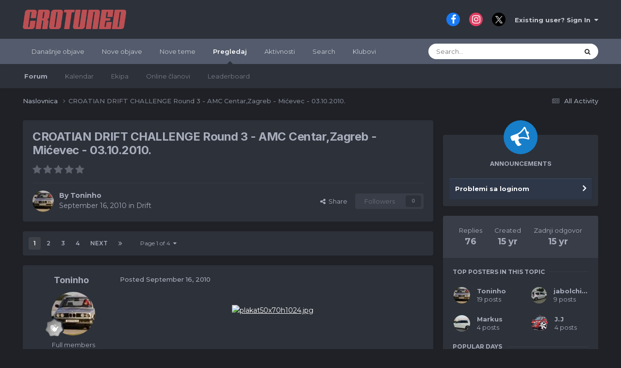

--- FILE ---
content_type: text/html;charset=UTF-8
request_url: https://forum.crotuned.com/topic/10412-croatian-drift-challenge-round-3-amc-centarzagreb-mi263evec-03102010/
body_size: 33798
content:
<!DOCTYPE html>
<html lang="hr-HR" dir="ltr" data-colorscheme="default">
	<head>
		<meta charset="utf-8">
        
            

<!-- IPS Data Layer Start -->
<script>
    /* IPS Configuration */
    const IpsDataLayerConfig = {"_events":{"account_login":{"enabled":true,"formatted_name":"account_login"},"account_logout":{"enabled":true,"formatted_name":"account_logout"},"account_register":{"enabled":true,"formatted_name":"account_register"},"content_comment":{"enabled":false,"formatted_name":"content_comment"},"content_create":{"enabled":false,"formatted_name":"content_create"},"content_react":{"enabled":false,"formatted_name":"content_react"},"content_view":{"enabled":false,"formatted_name":"content_view"},"search":{"enabled":true,"formatted_name":"search"}},"_properties":{"content_container_url":{"event_keys":["content_*","filter_*","sort","file_download"],"pii":false,"formatted_name":"content_container_url","enabled":true,"type":"string","page_level":true},"content_id":{"event_keys":["content_*","file_download"],"pii":false,"formatted_name":"content_id","enabled":true,"type":"number","page_level":true},"author_name":{"event_keys":["content_*","social_reply","file_download"],"pii":true,"formatted_name":"author_name","enabled":true,"type":"string","page_level":true},"content_title":{"event_keys":["content_*","file_download"],"pii":true,"formatted_name":"content_title","enabled":true,"type":"string","page_level":true},"content_url":{"event_keys":["content_*","file_download"],"pii":false,"formatted_name":"content_url","enabled":true,"type":"string","page_level":true},"author_id":{"event_keys":["content_*","social_reply","file_download"],"pii":true,"formatted_name":"author_id","enabled":true,"type":"number | string","replace_with_sso":true,"page_level":true},"comment_type":{"event_keys":["content_comment","content_react","content_quote"],"pii":false,"formatted_name":"comment_type","enabled":true,"type":"string","page_level":false},"comment_url":{"event_keys":["content_comment","content_react","content_quote"],"pii":false,"formatted_name":"comment_url","enabled":true,"type":"string","page_level":false},"community_area":{"event_keys":["filter_*","sort"],"pii":false,"formatted_name":"community_area","enabled":true,"type":"string","page_level":true},"content_age":{"event_keys":["content_*","file_download"],"pii":false,"formatted_name":"content_age","enabled":true,"type":"number","page_level":true},"content_area":{"event_keys":["content_*","filter_*","sort","file_download"],"pii":false,"formatted_name":"content_area","enabled":true,"type":"string","page_level":true},"content_container_id":{"event_keys":["content_*","filter_*","sort","file_download"],"pii":false,"formatted_name":"content_container_id","enabled":true,"type":"number","page_level":true},"content_container_name":{"event_keys":["content_*","filter_*","sort","file_download"],"pii":false,"formatted_name":"content_container_name","enabled":true,"type":"string","page_level":true},"content_container_path":{"event_keys":["content_*"],"pii":false,"formatted_name":"content_container_path","enabled":false,"type":"array","page_level":true,"default":[]},"content_container_type":{"event_keys":["content_*","filter_*","sort","file_download"],"pii":false,"formatted_name":"content_container_type","enabled":true,"type":"string","page_level":true},"content_type":{"event_keys":["content_*","filter_*","sort","file_download"],"pii":false,"formatted_name":"content_type","enabled":true,"type":"string","page_level":true},"file_name":{"event_keys":["file_download"],"pii":false,"formatted_name":"file_name","enabled":true,"type":"string","page_level":false},"ips_time":{"event_keys":["*"],"pii":false,"formatted_name":"ips_time","enabled":true,"type":"number","page_level":true},"page_number":{"event_keys":["content_view","query","filter","sort"],"pii":false,"formatted_name":"page_number","enabled":true,"type":"number","page_level":true},"comment_id":{"event_keys":["content_comment","content_react","content_quote"],"pii":false,"formatted_name":"comment_id","enabled":true,"type":"number","page_level":false},"logged_in":{"event_keys":[],"pii":false,"formatted_name":"logged_in","enabled":true,"type":"number","page_level":true},"logged_in_time":{"event_keys":[],"pii":false,"formatted_name":"logged_in_time","enabled":true,"type":"number","page_level":true},"member_group":{"event_keys":[],"pii":false,"formatted_name":"member_group","enabled":true,"type":"string","page_level":true},"member_group_id":{"event_keys":[],"pii":false,"formatted_name":"member_group_id","enabled":true,"type":"number","page_level":true},"member_id":{"event_keys":[],"pii":true,"formatted_name":"member_id","enabled":true,"type":"number | string","page_level":true,"replace_with_sso":true},"member_name":{"event_keys":[],"pii":true,"formatted_name":"member_name","enabled":true,"type":"string","page_level":true},"profile_group":{"event_keys":["social_*"],"pii":false,"formatted_name":"profile_group","enabled":true,"type":"string","page_level":true},"profile_group_id":{"event_keys":["social_*"],"pii":false,"formatted_name":"profile_group_id","enabled":true,"type":"number","page_level":true},"profile_id":{"event_keys":["social_*"],"pii":true,"formatted_name":"profile_id","enabled":true,"type":"number | string","page_level":true,"replace_with_sso":true},"profile_name":{"event_keys":["social_*"],"pii":true,"formatted_name":"profile_name","enabled":true,"type":"string","page_level":true},"reaction_type":{"event_keys":["content_react"],"pii":false,"formatted_name":"reaction_type","enabled":true,"type":"string","page_level":false},"sort_by":{"event_keys":["*sort"],"pii":false,"formatted_name":"sort_by","enabled":true,"type":"string","page_level":true},"sort_direction":{"event_keys":["*sort"],"pii":false,"formatted_name":"sort_direction","enabled":true,"type":"string","page_level":true},"view_location":{"event_keys":["*_view"],"pii":false,"formatted_name":"view_location","enabled":true,"type":"string","page_level":true,"default":"page"},"query":{"event_keys":["search"],"pii":false,"formatted_name":"query","enabled":true,"type":"string","page_level":false},"filter_title":{"event_keys":["filter_*"],"pii":false,"formatted_name":"filter_title","enabled":true,"type":"string","page_level":false},"ips_key":{"event_keys":["*"],"pii":false,"formatted_name":"ips_key","enabled":false,"type":"string","page_level":true}},"_pii":false,"_pii_groups":[["author_id","author_name"],["member_id","member_name"],["profile_id","profile_name"]]};

    /* IPS Context */
    const IpsDataLayerContext = {"content_container_url":"https:\/\/forum.crotuned.com\/?forumId=8","content_id":10412,"author_name":null,"content_title":null,"content_url":"https:\/\/forum.crotuned.com\/topic\/10412-croatian-drift-challenge-round-3-amc-centarzagreb-mi263evec-03102010\/","author_id":null,"community_area":"Forums","content_age":5606,"content_area":"Forums","content_container_id":8,"content_container_name":"Drift","content_container_type":"forums","content_type":"topic","ips_time":null,"page_number":null,"logged_in":0,"logged_in_time":null,"member_group":"Guests","member_group_id":2,"member_id":null,"member_name":null,"profile_group":null,"profile_group_id":null,"profile_id":null,"profile_name":null,"sort_by":null,"sort_direction":null,"view_location":"page"};

    /* IPS Events */
    const IpsDataLayerEvents = [];
</script>


<!-- Handlers -->

<!-- Initializers -->
<script> let initcodegtm = context => { if ( !(context instanceof Object) ) { return; } /* Set the key and time */ let ips_time = IpsDataLayerConfig._properties.ips_time.enabled ? IpsDataLayerConfig._properties.ips_time.formatted_name : false; let ips_key = IpsDataLayerConfig._properties.ips_key.enabled ? IpsDataLayerConfig._properties.ips_key.formatted_name : false; if ( ips_time ) { context[ips_time] = Math.floor( Date.now() / 1000 ); } if ( ips_key ) { let s = i => { return Math.floor((1 + Math.random()) * Math.pow(16, i)) .toString(16) .substring(1); }; let mt = Date.now(); let sec = Math.floor(mt / 1000); let secString = sec.toString(16); secString = secString.substring( secString.length - 8 ); let ms = ( mt - ( sec * 1000 ) ) * 1000; /* milliseconds*/ let msString = (ms + 0x100000).toString(16).substring(1); let randomId = secString + msString + s(1) + '.' + s(4) + s(4); context[ips_key] = randomId; } for ( let i in context ) { if ( context[i] === null ) { context[i] = undefined; } } try { if (context instanceof Object) { window.dataLayer = window.dataLayer || []; window.dataLayer.push(context); return; } Debug.log( 'Invalid Data Layer Context: The IPS GTM Data Layer Initializer failed because the context wasn\'t an Object' ); } catch (e) { Debug.error('Bad Data Layer Initializer: Event initializer failed!'); } }; initcodegtm(IpsDataLayerContext || {}); </script>
<!-- END Initializers -->

<!-- Head Snippets -->

<!-- END Head Snippets -->

<!-- Event Callbacks -->
<script>
const IpsDataLayerEventHandlers = [
    ( () => _event => { try { if ( (_event._properties instanceof Object) && (typeof _event._key === 'string')) { window.dataLayer = window.dataLayer || []; let properties = {}; for ( let pKey in _event._properties ) { properties[_event._key + '.' + pKey] = _event._properties[pKey]; } window.dataLayer.push( { ...properties, 'event': _event._key } ); return; } Debug.log( 'Invalid Data Layer Event: An event wasn\'t processed by the IPS GTM Data Layer Handler. The event\'s _key has to be a string, and its _properties has to be an Object.' ); } catch (e) { Debug.error( e ); } } )
];
</script>
<!-- END Event Callbacks -->

<!-- Properties Callbacks -->
<script>
const IpsDataLayerPropertiesHandlers = [
    ( () => _properties => { try { if ( _properties instanceof Object ) { delete _properties.event; /* this cannot be set since this handler is NOT for adding GTM events*/ window.dataLayer = window.dataLayer || []; window.dataLayer.push( _properties ); } } catch (e) { Debug.error( e ); } } )
];
</script>
<!-- END Properties Callbacks -->

<!-- END Handlers -->

<!-- IPS Data Layer End -->
        
		<title>CROATIAN DRIFT CHALLENGE Round 3 - AMC Centar,Zagreb - Mi&#263;evec - 03.10.2010. - Drift - CROTUNED forum</title>
		
			<script>
  (function(i,s,o,g,r,a,m){i['GoogleAnalyticsObject']=r;i[r]=i[r]||function(){
  (i[r].q=i[r].q||[]).push(arguments)},i[r].l=1*new Date();a=s.createElement(o),
  m=s.getElementsByTagName(o)[0];a.async=1;a.src=g;m.parentNode.insertBefore(a,m)
  })(window,document,'script','https://www.google-analytics.com/analytics.js','ga');

  ga('create', 'UA-96086722-1', 'auto');
  ga('send', 'pageview');

</script>

<!-- Facebook Pixel Code -->
<script>
  !function(f,b,e,v,n,t,s)
  {if(f.fbq)return;n=f.fbq=function(){n.callMethod?
  n.callMethod.apply(n,arguments):n.queue.push(arguments)};
  if(!f._fbq)f._fbq=n;n.push=n;n.loaded=!0;n.version='2.0';
  n.queue=[];t=b.createElement(e);t.async=!0;
  t.src=v;s=b.getElementsByTagName(e)[0];
  s.parentNode.insertBefore(t,s)}(window, document,'script',
  'https://connect.facebook.net/en_US/fbevents.js');
  fbq('init', '140182799954168');
  fbq('track', 'PageView');
</script>
<noscript><img height="1" width="1" style="display:none"
  src="https://www.facebook.com/tr?id=140182799954168&ev=PageView&noscript=1"
/></noscript>
<!-- End Facebook Pixel Code -->
<script>
  fbq('track', 'ViewContent');
</script>

<!-- Google tag (gtag.js) -->
<script async src="https://www.googletagmanager.com/gtag/js?id=G-6M69BYQCKF"></script>
<script>
  window.dataLayer = window.dataLayer || [];
  function gtag(){dataLayer.push(arguments);}
  gtag('js', new Date());

  gtag('config', 'G-6M69BYQCKF');
</script>
		
		
		
		

	<meta name="viewport" content="width=device-width, initial-scale=1">


	
	


	<meta name="twitter:card" content="summary" />




	
		
			
				<meta property="og:title" content="CROATIAN DRIFT CHALLENGE Round 3 - AMC Centar,Zagreb - Mi&#263;evec - 03.10.2010.">
			
		
	

	
		
			
				<meta property="og:type" content="website">
			
		
	

	
		
			
				<meta property="og:url" content="https://forum.crotuned.com/topic/10412-croatian-drift-challenge-round-3-amc-centarzagreb-mi263evec-03102010/">
			
		
	

	
		
			
				<meta name="description" content="3. Utrka Otvorenog Prvenstva Hrvatske u Driftu 2010.g.!!!!!! Experior i Drift klub u suradnji sa AMC centrom za sigurnu vožnju, organiziraju treću, posljednju utrku u sezoni 2010. Gledatelji će u Zagrebu moći uživati u virtuoznim vožnjama najboljih driftera iz regije. Za najvišu stepenicu na podi...">
			
		
	

	
		
			
				<meta property="og:description" content="3. Utrka Otvorenog Prvenstva Hrvatske u Driftu 2010.g.!!!!!! Experior i Drift klub u suradnji sa AMC centrom za sigurnu vožnju, organiziraju treću, posljednju utrku u sezoni 2010. Gledatelji će u Zagrebu moći uživati u virtuoznim vožnjama najboljih driftera iz regije. Za najvišu stepenicu na podi...">
			
		
	

	
		
			
				<meta property="og:updated_time" content="2010-10-08T05:06:14Z">
			
		
	

	
		
			
				<meta property="og:site_name" content="CROTUNED forum">
			
		
	

	
		
			
				<meta property="og:locale" content="hr_HR">
			
		
	


	
		<link rel="next" href="https://forum.crotuned.com/topic/10412-croatian-drift-challenge-round-3-amc-centarzagreb-mi263evec-03102010/page/2/" />
	

	
		<link rel="last" href="https://forum.crotuned.com/topic/10412-croatian-drift-challenge-round-3-amc-centarzagreb-mi263evec-03102010/page/4/" />
	

	
		<link rel="canonical" href="https://forum.crotuned.com/topic/10412-croatian-drift-challenge-round-3-amc-centarzagreb-mi263evec-03102010/" />
	





<link rel="manifest" href="https://forum.crotuned.com/manifest.webmanifest/">
<meta name="msapplication-config" content="https://forum.crotuned.com/browserconfig.xml/">
<meta name="msapplication-starturl" content="/">
<meta name="application-name" content="CROTUNED forum">
<meta name="apple-mobile-web-app-title" content="CROTUNED forum">

	<meta name="theme-color" content="#ffffff">










<link rel="preload" href="//forum.crotuned.com/applications/core/interface/font/fontawesome-webfont.woff2?v=4.7.0" as="font" crossorigin="anonymous">
		


	<link rel="preconnect" href="https://fonts.googleapis.com">
	<link rel="preconnect" href="https://fonts.gstatic.com" crossorigin>
	
		
			<link href="https://fonts.googleapis.com/css2?family=Inter:wght@300;400;500;600;700&display=swap" rel="stylesheet">
		
		
			<link href="https://fonts.googleapis.com/css2?family=Montserrat:wght@300;400;500;600;700&display=swap" rel="stylesheet">
		
	



	<link rel='stylesheet' href='https://forum.crotuned.com/uploads/css_built_1/341e4a57816af3ba440d891ca87450ff_framework.css?v=64ed96b7731739102808' media='all'>

	<link rel='stylesheet' href='https://forum.crotuned.com/uploads/css_built_1/05e81b71abe4f22d6eb8d1a929494829_responsive.css?v=64ed96b7731739102808' media='all'>

	<link rel='stylesheet' href='https://forum.crotuned.com/uploads/css_built_1/20446cf2d164adcc029377cb04d43d17_flags.css?v=64ed96b7731739102808' media='all'>

	<link rel='stylesheet' href='https://forum.crotuned.com/uploads/css_built_1/90eb5adf50a8c640f633d47fd7eb1778_core.css?v=64ed96b7731739102808' media='all'>

	<link rel='stylesheet' href='https://forum.crotuned.com/uploads/css_built_1/5a0da001ccc2200dc5625c3f3934497d_core_responsive.css?v=64ed96b7731739102808' media='all'>

	<link rel='stylesheet' href='https://forum.crotuned.com/uploads/css_built_1/f52edb4e1992632bcedeb14626678ff7_darkmode.css?v=64ed96b7731739102808' media='all'>

	<link rel='stylesheet' href='https://forum.crotuned.com/uploads/css_built_1/62e269ced0fdab7e30e026f1d30ae516_forums.css?v=64ed96b7731739102808' media='all'>

	<link rel='stylesheet' href='https://forum.crotuned.com/uploads/css_built_1/76e62c573090645fb99a15a363d8620e_forums_responsive.css?v=64ed96b7731739102808' media='all'>

	<link rel='stylesheet' href='https://forum.crotuned.com/uploads/css_built_1/ebdea0c6a7dab6d37900b9190d3ac77b_topics.css?v=64ed96b7731739102808' media='all'>

	<link rel='stylesheet' href='https://forum.crotuned.com/uploads/css_built_1/31b0a6343a0cc3b91e31f4a5beade643_ignoretopics.css?v=64ed96b7731739102808' media='all'>





<link rel='stylesheet' href='https://forum.crotuned.com/uploads/css_built_1/258adbb6e4f3e83cd3b355f84e3fa002_custom.css?v=64ed96b7731739102808' media='all'>




		
		

	
	<link rel='shortcut icon' href='https://forum.crotuned.com/uploads/monthly_2018_03/favicon_ct.ico.231ff20bd7e4c5d6d6f39726edd83492.ico' type="image/x-icon">

	<style> :root[data-colorscheme="dark"] {--theme-primary_button: 184,54,54;--theme-primary_button_font: 255,255,255;--theme-alternate_button: 23,126,201;--theme-alternate_button_font: 255,255,255;--theme-normal_button: 23,126,201;--theme-normal_button_font: 255,255,255;--theme-important_button: 23,126,201;--theme-important_button_font: 255,255,255;--theme-light_button: 67,73,86;--theme-light_button_font: 169,174,189;--theme-very_light_button: 67,73,86;--theme-very_light_button_font: 169,174,189;--theme-button_bar: 67,73,86;--theme-pagination_active: 62,65,72;--theme-link_button: 23,126,201;--theme-brand_primary: 23,126,201;--theme-page_background: 31,33,38;--theme-header: 45,49,57;--theme-header_text: 203,205,212;--theme-main_nav: 83,91,108;--theme-main_nav_font: 255,255,255;--theme-main_nav_tab: 45,49,57;--theme-main_nav_tab_font: 169,174,189;--theme-area_background_dark: 45,55,72;--theme-area_background: 45,49,57;--theme-area_background_light: 56,61,71;--theme-area_background_reset: 45,49,57;--theme-selected: 67,73,86;--theme-selected_border: 23,126,201;--theme-profile_header: 53,60,65;--theme-tag: 255,244,223;--theme-tag_font: 156,66,33;--theme-prefix: 23,126,201;--theme-widget_title_bar: 67,73,86;--theme-widget_title_font: 169,174,189;--theme-moderated: 247,237,241;--theme-moderated_light: 56,61,71;--theme-moderated_text: 222,165,165;--theme-moderated_text_light: 164,118,143;--theme-rating_on: 255,152,0;--theme-timeline_color: 45,55,72;--theme-item_status: 23,126,201;--theme-notification_bubble: 54,171,128;--theme-mentions: 61,101,148;--theme-tab_background: 74,85,104;--theme-post_highlight: 253,245,231;--theme-post_highlight_border: 129,98,46;--theme-comment_count: 237,242,247;--theme-comment_count_font: 45,55,72;--theme-featured: 44,140,105;--theme-active_input_border: 52,128,187;--theme-text_color: 169,174,189;--theme-text_dark: 169,174,189;--theme-text_very_light: 255,255,255;--theme-text_light: 169,174,189;--theme-link: 255,255,255;--theme-link_hover: 23,126,201;--theme-section_title: 67,73,86;--theme-section_title_font: 169,174,189;--theme-secondary_title: 235,237,240;--theme-secondary_title_font: 130,142,153;--theme-footer_text: 169,174,189;--theme-price: 182,63,63;}</style>
        <!-- App Indexing for Google Search -->
        <link href="android-app://com.quoord.tapatalkpro.activity/tapatalk/forum.crotuned.com/?location=topic&tid=10412&page=1&perpage=25&channel=google-indexing" rel="alternate" />
        <link href="ios-app://307880732/tapatalk/forum.crotuned.com/?location=topic&tid=10412&page=1&perpage=25&channel=google-indexing" rel="alternate" />
        
        <link href="https://forum.crotuned.com/topic/10412-croatian-drift-challenge-round-3-amc-centarzagreb-mi263evec-03102010//applications/tapatalkapp/sources/manifest.json" rel="manifest">
        
        <meta name="apple-itunes-app" content="app-id=307880732, affiliate-data=at=10lR7C, app-argument=tapatalk://forum.crotuned.com/?location=topic&tid=10412&page=1&perpage=25" />
        </head>
	<body class="ipsApp ipsApp_front ipsJS_none ipsClearfix" data-controller="core.front.core.app,core.front.core.dataLayer,ignoretopics.front.topic.view"  data-message=""  data-pageapp="forums" data-pagelocation="front" data-pagemodule="forums" data-pagecontroller="topic" data-pageid="10412"   >
		
        

        
            

<!-- IPS Data Body Start -->

<!-- Handlers -->

<!-- END Handlers -->

<!-- IPS Data Layer Body End -->
        

		<a href="#ipsLayout_mainArea" class="ipsHide" title="Go to main content on this page" accesskey="m">Jump to content</a>
		





		<div id="ipsLayout_header" class="ipsClearfix">
			<header>
				<div class="ipsLayout_container">
					


<a href='https://forum.crotuned.com/' id='elLogo' accesskey='1'><img src="https://forum.crotuned.com/uploads/monthly_2020_09/1577440358_ctlogoforum.png.3fa143f88f5a47eb28162b78f58ac1d8.png" alt='CROTUNED forum'></a>

					
						

	<ul id="elUserNav" class="ipsList_inline cSignedOut ipsResponsive_showDesktop">
		

	
		<li class='cUserNav_icon'>
			<a href='https://www.facebook.com/crotuned/' target='_blank' class='cShareLink cShareLink_facebook' rel='noopener noreferrer'><i class='fa fa-facebook'></i></a>
        </li>
	
		<li class='cUserNav_icon'>
			<a href='https://www.instagram.com/crotuned/' target='_blank' class='cShareLink cShareLink_instagram' rel='noopener noreferrer'><i class='fa fa-instagram'></i></a>
        </li>
	
		<li class='cUserNav_icon'>
			<a href='https://x.com/crotuned' target='_blank' class='cShareLink cShareLink_x' rel='noopener noreferrer'><i class='fa fa-x'></i></a>
        </li>
	

        
		
        
        
            
            <li id="elSignInLink">
                <a href="https://forum.crotuned.com/login/" data-ipsmenu-closeonclick="false" data-ipsmenu id="elUserSignIn">
                    Existing user? Sign In  <i class="fa fa-caret-down"></i>
                </a>
                
<div id='elUserSignIn_menu' class='ipsMenu ipsMenu_auto ipsHide'>
	<form accept-charset='utf-8' method='post' action='https://forum.crotuned.com/login/'>
		<input type="hidden" name="csrfKey" value="d923a9daee60b41117953dfa88513940">
		<input type="hidden" name="ref" value="aHR0cHM6Ly9mb3J1bS5jcm90dW5lZC5jb20vdG9waWMvMTA0MTItY3JvYXRpYW4tZHJpZnQtY2hhbGxlbmdlLXJvdW5kLTMtYW1jLWNlbnRhcnphZ3JlYi1taTI2M2V2ZWMtMDMxMDIwMTAv">
		<div data-role="loginForm">
			
			
			
				
<div class="ipsPad ipsForm ipsForm_vertical">
	<h4 class="ipsType_sectionHead">Sign In</h4>
	<br><br>
	<ul class='ipsList_reset'>
		<li class="ipsFieldRow ipsFieldRow_noLabel ipsFieldRow_fullWidth">
			
			
				<input type="text" placeholder="Display Name or Email Address" name="auth" autocomplete="email">
			
		</li>
		<li class="ipsFieldRow ipsFieldRow_noLabel ipsFieldRow_fullWidth">
			<input type="password" placeholder="Password" name="password" autocomplete="current-password">
		</li>
		<li class="ipsFieldRow ipsFieldRow_checkbox ipsClearfix">
			<span class="ipsCustomInput">
				<input type="checkbox" name="remember_me" id="remember_me_checkbox" value="1" checked aria-checked="true">
				<span></span>
			</span>
			<div class="ipsFieldRow_content">
				<label class="ipsFieldRow_label" for="remember_me_checkbox">Remember me</label>
				<span class="ipsFieldRow_desc">Not recommended on shared computers</span>
			</div>
		</li>
		<li class="ipsFieldRow ipsFieldRow_fullWidth">
			<button type="submit" name="_processLogin" value="usernamepassword" class="ipsButton ipsButton_primary ipsButton_small" id="elSignIn_submit">Sign In</button>
			
				<p class="ipsType_right ipsType_small">
					
						<a href='https://forum.crotuned.com/lostpassword/' data-ipsDialog data-ipsDialog-title='Forgot your password?'>
					
					Forgot your password?</a>
				</p>
			
		</li>
	</ul>
</div>
			
		</div>
	</form>
</div>
            </li>
            
        
		
	</ul>

						
<ul class="ipsMobileHamburger ipsList_reset ipsResponsive_hideDesktop">
	
<li class="tath-palette" data-controller="ipskit.darkmode">
    <button type="button" id="tath-darkmode-btn" data-action="darkMode">
         <i class="fa fa-moon-o tath-dark-icon" data-ipstooltip data-ipsmenu title="Switch to dark mode"></i>
            <i class="fa fa-sun-o tath-light-icon" data-ipstooltip data-ipsmenu title="Switch to default"></i>
    </button>
  </li>
<li data-ipsdrawer data-ipsdrawer-drawerelem="#elMobileDrawer">
		<a href="#" >
			
			
				
			
			
			
			<i class="fa fa-navicon"></i>
		</a>
	</li>
</ul>
					
				</div>
			</header>
			

	<nav data-controller='core.front.core.navBar' class=' ipsResponsive_showDesktop'>
		<div class='ipsNavBar_primary ipsLayout_container '>
			<ul data-role="primaryNavBar" class='ipsClearfix'>
				


	
		
		
		<li  id='elNavSecondary_21' data-role="navBarItem" data-navApp="core" data-navExt="YourActivityStreamsItem">
			
			
				<a href="https://forum.crotuned.com/discover/64/"  data-navItem-id="21" >
					Današnje objave<span class='ipsNavBar_active__identifier'></span>
				</a>
			
			
		</li>
	
	

	
		
		
		<li  id='elNavSecondary_15' data-role="navBarItem" data-navApp="core" data-navExt="YourActivityStreamsItem">
			
			
				<a href="https://forum.crotuned.com/discover/63/"  data-navItem-id="15" >
					Nove objave<span class='ipsNavBar_active__identifier'></span>
				</a>
			
			
		</li>
	
	

	
		
		
		<li  id='elNavSecondary_19' data-role="navBarItem" data-navApp="core" data-navExt="YourActivityStreamsItem">
			
			
				<a href="https://forum.crotuned.com/discover/297/"  data-navItem-id="19" >
					Nove teme<span class='ipsNavBar_active__identifier'></span>
				</a>
			
			
		</li>
	
	

	
		
		
			
		
		<li class='ipsNavBar_active' data-active id='elNavSecondary_1' data-role="navBarItem" data-navApp="core" data-navExt="CustomItem">
			
			
				<a href="https://forum.crotuned.com"  data-navItem-id="1" data-navDefault>
					Pregledaj<span class='ipsNavBar_active__identifier'></span>
				</a>
			
			
				<ul class='ipsNavBar_secondary ' data-role='secondaryNavBar'>
					


	
		
		
			
		
		<li class='ipsNavBar_active' data-active id='elNavSecondary_8' data-role="navBarItem" data-navApp="forums" data-navExt="Forums">
			
			
				<a href="https://forum.crotuned.com"  data-navItem-id="8" data-navDefault>
					Forum<span class='ipsNavBar_active__identifier'></span>
				</a>
			
			
		</li>
	
	

	
		
		
		<li  id='elNavSecondary_10' data-role="navBarItem" data-navApp="calendar" data-navExt="Calendar">
			
			
				<a href="https://forum.crotuned.com/events/"  data-navItem-id="10" >
					Kalendar<span class='ipsNavBar_active__identifier'></span>
				</a>
			
			
		</li>
	
	

	
	

	
		
		
		<li  id='elNavSecondary_12' data-role="navBarItem" data-navApp="core" data-navExt="StaffDirectory">
			
			
				<a href="https://forum.crotuned.com/staff/"  data-navItem-id="12" >
					Ekipa<span class='ipsNavBar_active__identifier'></span>
				</a>
			
			
		</li>
	
	

	
		
		
		<li  id='elNavSecondary_13' data-role="navBarItem" data-navApp="core" data-navExt="OnlineUsers">
			
			
				<a href="https://forum.crotuned.com/online/"  data-navItem-id="13" >
					Online članovi<span class='ipsNavBar_active__identifier'></span>
				</a>
			
			
		</li>
	
	

	
		
		
		<li  id='elNavSecondary_14' data-role="navBarItem" data-navApp="core" data-navExt="Leaderboard">
			
			
				<a href="https://forum.crotuned.com/leaderboard/"  data-navItem-id="14" >
					Leaderboard<span class='ipsNavBar_active__identifier'></span>
				</a>
			
			
		</li>
	
	

					<li class='ipsHide' id='elNavigationMore_1' data-role='navMore'>
						<a href='#' data-ipsMenu data-ipsMenu-appendTo='#elNavigationMore_1' id='elNavigationMore_1_dropdown'>More <i class='fa fa-caret-down'></i></a>
						<ul class='ipsHide ipsMenu ipsMenu_auto' id='elNavigationMore_1_dropdown_menu' data-role='moreDropdown'></ul>
					</li>
				</ul>
			
		</li>
	
	

	
		
		
		<li  id='elNavSecondary_2' data-role="navBarItem" data-navApp="core" data-navExt="CustomItem">
			
			
				<a href="https://forum.crotuned.com/discover/"  data-navItem-id="2" >
					Aktivnosti<span class='ipsNavBar_active__identifier'></span>
				</a>
			
			
				<ul class='ipsNavBar_secondary ipsHide' data-role='secondaryNavBar'>
					


	
		
		
		<li  id='elNavSecondary_3' data-role="navBarItem" data-navApp="core" data-navExt="AllActivity">
			
			
				<a href="https://forum.crotuned.com/discover/"  data-navItem-id="3" >
					All Activity<span class='ipsNavBar_active__identifier'></span>
				</a>
			
			
		</li>
	
	

	
		
		
		<li  id='elNavSecondary_4' data-role="navBarItem" data-navApp="core" data-navExt="YourActivityStreams">
			
			
				<a href="#" id="elNavigation_4" data-ipsMenu data-ipsMenu-appendTo='#elNavSecondary_2' data-ipsMenu-activeClass='ipsNavActive_menu' data-navItem-id="4" >
					My Activity Streams <i class="fa fa-caret-down"></i><span class='ipsNavBar_active__identifier'></span>
				</a>
				<ul id="elNavigation_4_menu" class="ipsMenu ipsMenu_auto ipsHide">
					

	
		
			<li class='ipsMenu_item' data-streamid='64'>
				<a href='https://forum.crotuned.com/discover/64/' >
					Današnje objave
				</a>
			</li>
		
	

				</ul>
			
			
		</li>
	
	

	
	

	
	

					<li class='ipsHide' id='elNavigationMore_2' data-role='navMore'>
						<a href='#' data-ipsMenu data-ipsMenu-appendTo='#elNavigationMore_2' id='elNavigationMore_2_dropdown'>More <i class='fa fa-caret-down'></i></a>
						<ul class='ipsHide ipsMenu ipsMenu_auto' id='elNavigationMore_2_dropdown_menu' data-role='moreDropdown'></ul>
					</li>
				</ul>
			
		</li>
	
	

	
		
		
		<li  id='elNavSecondary_7' data-role="navBarItem" data-navApp="core" data-navExt="Search">
			
			
				<a href="https://forum.crotuned.com/search/"  data-navItem-id="7" >
					Search<span class='ipsNavBar_active__identifier'></span>
				</a>
			
			
		</li>
	
	

	
	

	
		
		
		<li  id='elNavSecondary_18' data-role="navBarItem" data-navApp="core" data-navExt="Clubs">
			
			
				<a href="https://forum.crotuned.com/clubs/"  data-navItem-id="18" >
					Klubovi<span class='ipsNavBar_active__identifier'></span>
				</a>
			
			
		</li>
	
	

				<li class='ipsHide' id='elNavigationMore' data-role='navMore'>
					<a href='#' data-ipsMenu data-ipsMenu-appendTo='#elNavigationMore' id='elNavigationMore_dropdown'>More</a>
					<ul class='ipsNavBar_secondary ipsHide' data-role='secondaryNavBar'>
						<li class='ipsHide' id='elNavigationMore_more' data-role='navMore'>
							<a href='#' data-ipsMenu data-ipsMenu-appendTo='#elNavigationMore_more' id='elNavigationMore_more_dropdown'>More <i class='fa fa-caret-down'></i></a>
							<ul class='ipsHide ipsMenu ipsMenu_auto' id='elNavigationMore_more_dropdown_menu' data-role='moreDropdown'></ul>
						</li>
					</ul>
				</li>
			</ul>
			

	<div id="elSearchWrapper">
		<div id='elSearch' data-controller="core.front.core.quickSearch">
			<form accept-charset='utf-8' action='//forum.crotuned.com/search/?do=quicksearch' method='post'>
                <input type='search' id='elSearchField' placeholder='Search...' name='q' autocomplete='off' aria-label='Search'>
                <details class='cSearchFilter'>
                    <summary class='cSearchFilter__text'></summary>
                    <ul class='cSearchFilter__menu'>
                        
                        <li><label><input type="radio" name="type" value="all" ><span class='cSearchFilter__menuText'>Everywhere</span></label></li>
                        
                            
                                <li><label><input type="radio" name="type" value='contextual_{&quot;type&quot;:&quot;forums_topic&quot;,&quot;nodes&quot;:8}' checked><span class='cSearchFilter__menuText'>This Forum</span></label></li>
                            
                                <li><label><input type="radio" name="type" value='contextual_{&quot;type&quot;:&quot;forums_topic&quot;,&quot;item&quot;:10412}' checked><span class='cSearchFilter__menuText'>This Topic</span></label></li>
                            
                        
                        
                            <li><label><input type="radio" name="type" value="core_statuses_status"><span class='cSearchFilter__menuText'>Status Updates</span></label></li>
                        
                            <li><label><input type="radio" name="type" value="forums_topic"><span class='cSearchFilter__menuText'>Topics</span></label></li>
                        
                            <li><label><input type="radio" name="type" value="calendar_event"><span class='cSearchFilter__menuText'>Events</span></label></li>
                        
                            <li><label><input type="radio" name="type" value="core_members"><span class='cSearchFilter__menuText'>Members</span></label></li>
                        
                    </ul>
                </details>
				<button class='cSearchSubmit' type="submit" aria-label='Search'><i class="fa fa-search"></i></button>
			</form>
		</div>
	</div>

		</div>
	</nav>

			
<ul id='elMobileNav' class='ipsResponsive_hideDesktop' data-controller='core.front.core.mobileNav'>
	
		
			<li id='elMobileBreadcrumb'>
				<a href='https://forum.crotuned.com/'>
					<span>Naslovnica</span>
				</a>
			</li>
		
	
	
	
	<li >
		<a data-action="defaultStream" href='https://forum.crotuned.com/discover/'><i class="fa fa-newspaper-o" aria-hidden="true"></i></a>
	</li>

	

	
		<li class='ipsJS_show'>
			<a href='https://forum.crotuned.com/search/'><i class='fa fa-search'></i></a>
		</li>
	
</ul>
		</div>
		<main id="ipsLayout_body" class="ipsLayout_container">
			<div id="ipsLayout_contentArea">
				<div id="ipsLayout_contentWrapper">
					
<nav class='ipsBreadcrumb ipsBreadcrumb_top ipsFaded_withHover'>
	

	<ul class='ipsList_inline ipsPos_right'>
		
		<li >
			<a data-action="defaultStream" class='ipsType_light '  href='https://forum.crotuned.com/discover/'><i class="fa fa-newspaper-o" aria-hidden="true"></i> <span>All Activity</span></a>
		</li>
		
	</ul>

	<ul data-role="breadcrumbList">
		<li>
			<a title="Naslovnica" href='https://forum.crotuned.com/'>
				<span>Naslovnica <i class='fa fa-angle-right'></i></span>
			</a>
		</li>
		
		
			<li>
				
					CROATIAN DRIFT CHALLENGE Round 3 - AMC Centar,Zagreb - Mi&#263;evec - 03.10.2010.
				
			</li>
		
	</ul>
</nav>
					
					<div id="ipsLayout_mainArea">
						
						
						
						

	




						



<div class="ipsPageHeader ipsResponsive_pull ipsBox ipsPadding sm:ipsPadding:half ipsMargin_bottom">
		
	
	<div class="ipsFlex ipsFlex-ai:center ipsFlex-fw:wrap ipsGap:4">
		<div class="ipsFlex-flex:11">
			
<h1 class="ipsType_pageTitle ipsContained_container">
				

				
				
					<span class="ipsType_break ipsContained">
						<span>CROATIAN DRIFT CHALLENGE Round 3 - AMC Centar,Zagreb - Mi&#263;evec - 03.10.2010.</span>
					</span>
				
			</h1>
			
			
		</div>
		
			<div class="ipsFlex-flex:00 ipsType_light">
				
				
<div  class='ipsClearfix ipsRating  ipsRating_veryLarge'>
	
	<ul class='ipsRating_collective'>
		
			
				<li class='ipsRating_off'>
					<i class='fa fa-star'></i>
				</li>
			
		
			
				<li class='ipsRating_off'>
					<i class='fa fa-star'></i>
				</li>
			
		
			
				<li class='ipsRating_off'>
					<i class='fa fa-star'></i>
				</li>
			
		
			
				<li class='ipsRating_off'>
					<i class='fa fa-star'></i>
				</li>
			
		
			
				<li class='ipsRating_off'>
					<i class='fa fa-star'></i>
				</li>
			
		
	</ul>
</div>
			</div>
		
	</div>
	<hr class="ipsHr">
	<div class="ipsPageHeader__meta ipsFlex ipsFlex-jc:between ipsFlex-ai:center ipsFlex-fw:wrap ipsGap:3">
		<div class="ipsFlex-flex:11">
			<div class="ipsPhotoPanel ipsPhotoPanel_mini ipsPhotoPanel_notPhone ipsClearfix">
				


	<a href="https://forum.crotuned.com/profile/407-toninho/" rel="nofollow" data-ipsHover data-ipsHover-width="370" data-ipsHover-target="https://forum.crotuned.com/profile/407-toninho/?do=hovercard" class="ipsUserPhoto ipsUserPhoto_mini" title="Go to Toninho's profile">
		<img src='https://forum.crotuned.com/uploads/monthly_2017_03/avatar581_2.thumb.gif.596a64864c667bf95685f19876040e4f.gif' alt='Toninho' loading="lazy">
	</a>

				<div>
					<p class="ipsType_reset ipsType_blendLinks">
						<span class="ipsType_normal">
						
							<strong>By 


<a href='https://forum.crotuned.com/profile/407-toninho/' rel="nofollow" data-ipsHover data-ipsHover-width='370' data-ipsHover-target='https://forum.crotuned.com/profile/407-toninho/?do=hovercard&amp;referrer=https%253A%252F%252Fforum.crotuned.com%252Ftopic%252F10412-croatian-drift-challenge-round-3-amc-centarzagreb-mi263evec-03102010%252F' title="Go to Toninho's profile" class="ipsType_break">Toninho</a></strong><br>
							<span class="ipsType_light"><time datetime='2010-09-16T07:30:21Z' title='16.09.2010 07:30' data-short='15 yr'>September 16, 2010</time> in <a href="https://forum.crotuned.com/?forumId=8">Drift</a></span>
						
						</span>
					</p>
				</div>
			</div>
		</div>
		
			<div class="ipsFlex-flex:01 ipsResponsive_hidePhone">
				<div class="ipsShareLinks">
					
						


    <a href='#elShareItem_82965426_menu' id='elShareItem_82965426' data-ipsMenu class='ipsShareButton ipsButton ipsButton_verySmall ipsButton_link ipsButton_link--light'>
        <span><i class='fa fa-share-alt'></i></span> &nbsp;Share
    </a>

    <div class='ipsPadding ipsMenu ipsMenu_normal ipsHide' id='elShareItem_82965426_menu' data-controller="core.front.core.sharelink">
        
        
        <span data-ipsCopy data-ipsCopy-flashmessage>
            <a href="https://forum.crotuned.com/topic/10412-croatian-drift-challenge-round-3-amc-centarzagreb-mi263evec-03102010/" class="ipsButton ipsButton_light ipsButton_small ipsButton_fullWidth" data-role="copyButton" data-clipboard-text="https://forum.crotuned.com/topic/10412-croatian-drift-challenge-round-3-amc-centarzagreb-mi263evec-03102010/" data-ipstooltip title='Copy Link to Clipboard'><i class="fa fa-clone"></i> https://forum.crotuned.com/topic/10412-croatian-drift-challenge-round-3-amc-centarzagreb-mi263evec-03102010/</a>
        </span>
        <ul class='ipsShareLinks ipsMargin_top:half'>
            
                <li>
<a href="https://x.com/share?url=https%3A%2F%2Fforum.crotuned.com%2Ftopic%2F10412-croatian-drift-challenge-round-3-amc-centarzagreb-mi263evec-03102010%2F" class="cShareLink cShareLink_x" target="_blank" data-role="shareLink" title='Share on X' data-ipsTooltip rel='nofollow noopener'>
    <i class="fa fa-x"></i>
</a></li>
            
                <li>
<a href="https://www.facebook.com/sharer/sharer.php?u=https%3A%2F%2Fforum.crotuned.com%2Ftopic%2F10412-croatian-drift-challenge-round-3-amc-centarzagreb-mi263evec-03102010%2F" class="cShareLink cShareLink_facebook" target="_blank" data-role="shareLink" title='Share on Facebook' data-ipsTooltip rel='noopener nofollow'>
	<i class="fa fa-facebook"></i>
</a></li>
            
                <li>
<a href="https://www.reddit.com/submit?url=https%3A%2F%2Fforum.crotuned.com%2Ftopic%2F10412-croatian-drift-challenge-round-3-amc-centarzagreb-mi263evec-03102010%2F&amp;title=CROATIAN+DRIFT+CHALLENGE+Round+3+-+AMC+Centar%2CZagreb+-+Mi%26%23263%3Bevec+-+03.10.2010." rel="nofollow noopener" class="cShareLink cShareLink_reddit" target="_blank" title='Share on Reddit' data-ipsTooltip>
	<i class="fa fa-reddit"></i>
</a></li>
            
                <li>
<a href="https://www.linkedin.com/shareArticle?mini=true&amp;url=https%3A%2F%2Fforum.crotuned.com%2Ftopic%2F10412-croatian-drift-challenge-round-3-amc-centarzagreb-mi263evec-03102010%2F&amp;title=CROATIAN+DRIFT+CHALLENGE+Round+3+-+AMC+Centar%2CZagreb+-+Mi%26%23263%3Bevec+-+03.10.2010." rel="nofollow noopener" class="cShareLink cShareLink_linkedin" target="_blank" data-role="shareLink" title='Share on LinkedIn' data-ipsTooltip>
	<i class="fa fa-linkedin"></i>
</a></li>
            
                <li>
<a href="https://pinterest.com/pin/create/button/?url=https://forum.crotuned.com/topic/10412-croatian-drift-challenge-round-3-amc-centarzagreb-mi263evec-03102010/&amp;media=" class="cShareLink cShareLink_pinterest" rel="nofollow noopener" target="_blank" data-role="shareLink" title='Share on Pinterest' data-ipsTooltip>
	<i class="fa fa-pinterest"></i>
</a></li>
            
        </ul>
        
            <hr class='ipsHr'>
            <button class='ipsHide ipsButton ipsButton_verySmall ipsButton_light ipsButton_fullWidth ipsMargin_top:half' data-controller='core.front.core.webshare' data-role='webShare' data-webShareTitle='CROATIAN DRIFT CHALLENGE Round 3 - AMC Centar,Zagreb - Mićevec - 03.10.2010.' data-webShareText='CROATIAN DRIFT CHALLENGE Round 3 - AMC Centar,Zagreb - Mićevec - 03.10.2010.' data-webShareUrl='https://forum.crotuned.com/topic/10412-croatian-drift-challenge-round-3-amc-centarzagreb-mi263evec-03102010/'>More sharing options...</button>
        
    </div>

					
					
                    

					



					

<div data-followApp='forums' data-followArea='topic' data-followID='10412' data-controller='core.front.core.followButton'>
	

	<a href='https://forum.crotuned.com/login/' rel="nofollow" class="ipsFollow ipsPos_middle ipsButton ipsButton_light ipsButton_verySmall ipsButton_disabled" data-role="followButton" data-ipsTooltip title='Sign in to follow this'>
		<span>Followers</span>
		<span class='ipsCommentCount'>0</span>
	</a>

</div>
				</div>
			</div>
					
	</div>
	
	
</div>








<div class="ipsClearfix">
	<ul class="ipsToolList ipsToolList_horizontal ipsClearfix ipsSpacer_both ipsResponsive_hidePhone">
		
		
		
	</ul>
</div>

<div id="comments" data-controller="core.front.core.commentFeed,forums.front.topic.view, core.front.core.ignoredComments" data-autopoll data-baseurl="https://forum.crotuned.com/topic/10412-croatian-drift-challenge-round-3-amc-centarzagreb-mi263evec-03102010/"  data-feedid="topic-10412" class="cTopic ipsClear ipsSpacer_top">
	
			

				<div class="ipsBox ipsResponsive_pull ipsPadding:half ipsClearfix ipsClear ipsMargin_bottom">
					
					
						


	
	<ul class='ipsPagination' id='elPagination_e7c71d088d41d69b14f05c05ae3c9791_948455462' data-ipsPagination-seoPagination='true' data-pages='4' data-ipsPagination  data-ipsPagination-pages="4" data-ipsPagination-perPage='25'>
		
			
				<li class='ipsPagination_first ipsPagination_inactive'><a href='https://forum.crotuned.com/topic/10412-croatian-drift-challenge-round-3-amc-centarzagreb-mi263evec-03102010/#comments' rel="first" data-page='1' data-ipsTooltip title='First page'><i class='fa fa-angle-double-left'></i></a></li>
				<li class='ipsPagination_prev ipsPagination_inactive'><a href='https://forum.crotuned.com/topic/10412-croatian-drift-challenge-round-3-amc-centarzagreb-mi263evec-03102010/#comments' rel="prev" data-page='0' data-ipsTooltip title='Previous page'>Prev</a></li>
			
			<li class='ipsPagination_page ipsPagination_active'><a href='https://forum.crotuned.com/topic/10412-croatian-drift-challenge-round-3-amc-centarzagreb-mi263evec-03102010/#comments' data-page='1'>1</a></li>
			
				
					<li class='ipsPagination_page'><a href='https://forum.crotuned.com/topic/10412-croatian-drift-challenge-round-3-amc-centarzagreb-mi263evec-03102010/page/2/#comments' data-page='2'>2</a></li>
				
					<li class='ipsPagination_page'><a href='https://forum.crotuned.com/topic/10412-croatian-drift-challenge-round-3-amc-centarzagreb-mi263evec-03102010/page/3/#comments' data-page='3'>3</a></li>
				
					<li class='ipsPagination_page'><a href='https://forum.crotuned.com/topic/10412-croatian-drift-challenge-round-3-amc-centarzagreb-mi263evec-03102010/page/4/#comments' data-page='4'>4</a></li>
				
				<li class='ipsPagination_next'><a href='https://forum.crotuned.com/topic/10412-croatian-drift-challenge-round-3-amc-centarzagreb-mi263evec-03102010/page/2/#comments' rel="next" data-page='2' data-ipsTooltip title='Next page'>Next</a></li>
				<li class='ipsPagination_last'><a href='https://forum.crotuned.com/topic/10412-croatian-drift-challenge-round-3-amc-centarzagreb-mi263evec-03102010/page/4/#comments' rel="last" data-page='4' data-ipsTooltip title='Last page'><i class='fa fa-angle-double-right'></i></a></li>
			
			
				<li class='ipsPagination_pageJump'>
					<a href='#' data-ipsMenu data-ipsMenu-closeOnClick='false' data-ipsMenu-appendTo='#elPagination_e7c71d088d41d69b14f05c05ae3c9791_948455462' id='elPagination_e7c71d088d41d69b14f05c05ae3c9791_948455462_jump'>Page 1 of 4 &nbsp;<i class='fa fa-caret-down'></i></a>
					<div class='ipsMenu ipsMenu_narrow ipsPadding ipsHide' id='elPagination_e7c71d088d41d69b14f05c05ae3c9791_948455462_jump_menu'>
						<form accept-charset='utf-8' method='post' action='https://forum.crotuned.com/topic/10412-croatian-drift-challenge-round-3-amc-centarzagreb-mi263evec-03102010/#comments' data-role="pageJump" data-baseUrl='#'>
							<ul class='ipsForm ipsForm_horizontal'>
								<li class='ipsFieldRow'>
									<input type='number' min='1' max='4' placeholder='Page number' class='ipsField_fullWidth' name='page'>
								</li>
								<li class='ipsFieldRow ipsFieldRow_fullWidth'>
									<input type='submit' class='ipsButton_fullWidth ipsButton ipsButton_verySmall ipsButton_primary' value='Go'>
								</li>
							</ul>
						</form>
					</div>
				</li>
			
		
	</ul>

					
				</div>
			
	

	

<div data-controller='core.front.core.recommendedComments' data-url='https://forum.crotuned.com/topic/10412-croatian-drift-challenge-round-3-amc-centarzagreb-mi263evec-03102010/?recommended=comments' class='ipsRecommendedComments ipsHide'>
	<div data-role="recommendedComments">
		<h2 class='ipsType_sectionHead ipsType_large ipsType_bold ipsMargin_bottom'>Recommended Posts</h2>
		
	</div>
</div>
	
	<div id="elPostFeed" data-role="commentFeed" data-controller="core.front.core.moderation" >
		<form action="https://forum.crotuned.com/topic/10412-croatian-drift-challenge-round-3-amc-centarzagreb-mi263evec-03102010/?csrfKey=d923a9daee60b41117953dfa88513940&amp;do=multimodComment" method="post" data-ipspageaction data-role="moderationTools">
			
			
				

					

					
					



<a id='findComment-357642'></a>
<a id='comment-357642'></a>
<article  id='elComment_357642' class='cPost ipsBox ipsResponsive_pull  ipsComment  ipsComment_parent ipsClearfix ipsClear ipsColumns ipsColumns_noSpacing ipsColumns_collapsePhone    '>
	

	

	<div class='cAuthorPane_mobile ipsResponsive_showPhone'>
		<div class='cAuthorPane_photo'>
			<div class='cAuthorPane_photoWrap'>
				


	<a href="https://forum.crotuned.com/profile/407-toninho/" rel="nofollow" data-ipsHover data-ipsHover-width="370" data-ipsHover-target="https://forum.crotuned.com/profile/407-toninho/?do=hovercard" class="ipsUserPhoto ipsUserPhoto_large" title="Go to Toninho's profile">
		<img src='https://forum.crotuned.com/uploads/monthly_2017_03/avatar581_2.thumb.gif.596a64864c667bf95685f19876040e4f.gif' alt='Toninho' loading="lazy">
	</a>

				
				
					<a href="https://forum.crotuned.com/profile/407-toninho/badges/" rel="nofollow">
						
<img src='https://forum.crotuned.com/uploads/monthly_2021_11/1_Newbie.svg' loading="lazy" alt="Newbie" class="cAuthorPane_badge cAuthorPane_badge--rank ipsOutline ipsOutline:2px" data-ipsTooltip title="Rank: Newbie (1/14)">
					</a>
				
			</div>
		</div>
		<div class='cAuthorPane_content'>
			<h3 class='ipsType_sectionHead cAuthorPane_author ipsType_break ipsType_blendLinks ipsFlex ipsFlex-ai:center'>
				


<a href='https://forum.crotuned.com/profile/407-toninho/' rel="nofollow" data-ipsHover data-ipsHover-width='370' data-ipsHover-target='https://forum.crotuned.com/profile/407-toninho/?do=hovercard&amp;referrer=https%253A%252F%252Fforum.crotuned.com%252Ftopic%252F10412-croatian-drift-challenge-round-3-amc-centarzagreb-mi263evec-03102010%252F' title="Go to Toninho's profile" class="ipsType_break"><span style='color:#'>Toninho</span></a>
			</h3>
			<div class='ipsType_light ipsType_reset'>
			    <a href='https://forum.crotuned.com/topic/10412-croatian-drift-challenge-round-3-amc-centarzagreb-mi263evec-03102010/#findComment-357642' rel="nofollow" class='ipsType_blendLinks'>Posted <time datetime='2010-09-16T07:30:21Z' title='16.09.2010 07:30' data-short='15 yr'>September 16, 2010</time></a>
				
			</div>
		</div>
	</div>
	<aside class='ipsComment_author cAuthorPane ipsColumn ipsColumn_medium ipsResponsive_hidePhone'>
		<h3 class='ipsType_sectionHead cAuthorPane_author ipsType_blendLinks ipsType_break'><strong>


<a href='https://forum.crotuned.com/profile/407-toninho/' rel="nofollow" data-ipsHover data-ipsHover-width='370' data-ipsHover-target='https://forum.crotuned.com/profile/407-toninho/?do=hovercard&amp;referrer=https%253A%252F%252Fforum.crotuned.com%252Ftopic%252F10412-croatian-drift-challenge-round-3-amc-centarzagreb-mi263evec-03102010%252F' title="Go to Toninho's profile" class="ipsType_break">Toninho</a></strong>
			
		</h3>
		<ul class='cAuthorPane_info ipsList_reset'>
			<li data-role='photo' class='cAuthorPane_photo'>
				<div class='cAuthorPane_photoWrap'>
					


	<a href="https://forum.crotuned.com/profile/407-toninho/" rel="nofollow" data-ipsHover data-ipsHover-width="370" data-ipsHover-target="https://forum.crotuned.com/profile/407-toninho/?do=hovercard" class="ipsUserPhoto ipsUserPhoto_large" title="Go to Toninho's profile">
		<img src='https://forum.crotuned.com/uploads/monthly_2017_03/avatar581_2.thumb.gif.596a64864c667bf95685f19876040e4f.gif' alt='Toninho' loading="lazy">
	</a>

					
					
						
<img src='https://forum.crotuned.com/uploads/monthly_2021_11/1_Newbie.svg' loading="lazy" alt="Newbie" class="cAuthorPane_badge cAuthorPane_badge--rank ipsOutline ipsOutline:2px" data-ipsTooltip title="Rank: Newbie (1/14)">
					
				</div>
			</li>
			
				<li data-role='group'><span style='color:#'>Full members</span></li>
				
			
			
				<li data-role='stats' class='ipsMargin_top'>
					<ul class="ipsList_reset ipsType_light ipsFlex ipsFlex-ai:center ipsFlex-jc:center ipsGap_row:2 cAuthorPane_stats">
						<li>
							
								<a href="https://forum.crotuned.com/profile/407-toninho/content/" rel="nofollow" title="1.353 posts" data-ipsTooltip class="ipsType_blendLinks">
							
								<i class="fa fa-comment"></i> 1,4k
							
								</a>
							
						</li>
						
					</ul>
				</li>
			
			
				

			
		</ul>
	</aside>
	<div class='ipsColumn ipsColumn_fluid ipsMargin:none'>
		

<div id='comment-357642_wrap' data-controller='core.front.core.comment' data-commentApp='forums' data-commentType='forums' data-commentID="357642" data-quoteData='{&quot;userid&quot;:407,&quot;username&quot;:&quot;Toninho&quot;,&quot;timestamp&quot;:1284622221,&quot;contentapp&quot;:&quot;forums&quot;,&quot;contenttype&quot;:&quot;forums&quot;,&quot;contentid&quot;:10412,&quot;contentclass&quot;:&quot;forums_Topic&quot;,&quot;contentcommentid&quot;:357642}' class='ipsComment_content ipsType_medium'>

	<div class='ipsComment_meta ipsType_light ipsFlex ipsFlex-ai:center ipsFlex-jc:between ipsFlex-fd:row-reverse'>
		<div class='ipsType_light ipsType_reset ipsType_blendLinks ipsComment_toolWrap'>
			<div class='ipsResponsive_hidePhone ipsComment_badges'>
				<ul class='ipsList_reset ipsFlex ipsFlex-jc:end ipsFlex-fw:wrap ipsGap:2 ipsGap_row:1'>
					
					
					
					
					
				</ul>
			</div>
			<ul class='ipsList_reset ipsComment_tools'>
				<li>
					<a href='#elControls_357642_menu' class='ipsComment_ellipsis' id='elControls_357642' title='More options...' data-ipsMenu data-ipsMenu-appendTo='#comment-357642_wrap'><i class='fa fa-ellipsis-h'></i></a>
					<ul id='elControls_357642_menu' class='ipsMenu ipsMenu_narrow ipsHide'>
						
						
                        
						
						
						
							
								
							
							
							
							
							
							
						
					</ul>
				</li>
				
			</ul>
		</div>

		<div class='ipsType_reset ipsResponsive_hidePhone'>
		   
		   Posted <time datetime='2010-09-16T07:30:21Z' title='16.09.2010 07:30' data-short='15 yr'>September 16, 2010</time>
		   
			
			<span class='ipsResponsive_hidePhone'>
				
				
			</span>
		</div>
	</div>

	

    

	<div class='cPost_contentWrap'>
		
		<div data-role='commentContent' class='ipsType_normal ipsType_richText ipsPadding_bottom ipsContained' data-controller='core.front.core.lightboxedImages'>
			<p> </p>
<div style="text-align:center"><img src="//forum.crotuned.com/applications/core/interface/js/spacer.png" alt="plakat50x70h1024.jpg" data-src="http://img168.imageshack.us/img168/296/plakat50x70h1024.jpg"></div>
<p> </p>
<p> </p>
<p> </p>
<p> </p>
<div style="text-align:center">
<p> </p>
<object width="615" height="360"><param name="movie" value="http://www.youtube.com/watch?v=el8jSp8mrLw&amp;ap=%%2526fmt%%3D22&amp;fmt=22&amp;hl=en&amp;fs=1&amp;color1=0xe1600f&amp;color2=0xfebd01"><param name="allowFullScreen" value="true"><param name="allowscriptaccess" value="always"><embed src="http://www.youtube.com/watch?v=el8jSp8mrLw&amp;ap=%%2526fmt%%3D22&amp;hl=en&amp;fs=1&amp;color1=0xe1600f&amp;color2=0xfebd01" type="application/x-shockwave-flash" allowscriptaccess="always" allowfullscreen="true" width="615" height="360"></embed></object> </div>
<p> </p>
<p> </p>
<p> </p>
<p> </p>
<div style="text-align:center">
<p> </p>
<object width="615" height="360"><param name="movie" value="http://www.youtube.com/watch?v=T0VuNnbOmb8&amp;ap=%%2526fmt%%3D22&amp;fmt=22&amp;hl=en&amp;fs=1&amp;color1=0xe1600f&amp;color2=0xfebd01"><param name="allowFullScreen" value="true"><param name="allowscriptaccess" value="always"><embed src="http://www.youtube.com/watch?v=T0VuNnbOmb8&amp;ap=%%2526fmt%%3D22&amp;hl=en&amp;fs=1&amp;color1=0xe1600f&amp;color2=0xfebd01" type="application/x-shockwave-flash" allowscriptaccess="always" allowfullscreen="true" width="615" height="360"></embed></object><p> </p>
<p><object width="615" height="360"><param name="movie" value="http://www.youtube.com/watch?v=kCfUqzX8UR0&amp;ap=%%2526fmt%%3D22&amp;fmt=22&amp;hl=en&amp;fs=1&amp;color1=0xe1600f&amp;color2=0xfebd01"><param name="allowFullScreen" value="true"><param name="allowscriptaccess" value="always"><embed src="http://www.youtube.com/watch?v=kCfUqzX8UR0&amp;ap=%%2526fmt%%3D22&amp;hl=en&amp;fs=1&amp;color1=0xe1600f&amp;color2=0xfebd01" type="application/x-shockwave-flash" allowscriptaccess="always" allowfullscreen="true" width="615" height="360"></embed></object></p>
<p><object width="615" height="360"><param name="movie" value="http://www.youtube.com/watch?v=WmKPWOMF9EQ&amp;ap=%%2526fmt%%3D22&amp;fmt=22&amp;hl=en&amp;fs=1&amp;color1=0xe1600f&amp;color2=0xfebd01"><param name="allowFullScreen" value="true"><param name="allowscriptaccess" value="always"><embed src="http://www.youtube.com/watch?v=WmKPWOMF9EQ&amp;ap=%%2526fmt%%3D22&amp;hl=en&amp;fs=1&amp;color1=0xe1600f&amp;color2=0xfebd01" type="application/x-shockwave-flash" allowscriptaccess="always" allowfullscreen="true" width="615" height="360"></embed></object></p>
</div>
<p> </p>
<p> </p>
<p> </p>
<p> </p>
<p> </p>
<div style="text-align:center"><p><span style="font-size:18px"><strong>3. Utrka Otvorenog Prvenstva Hrvatske u Driftu 2010.g.!!!!!!</strong></span></p></div>
<p> </p>
<p> </p>
<p> </p>
<p> </p>
<div style="text-align:center"><p><span style="font-family:Arial"><span style="font-size:12px">Experior i Drift klub u suradnji sa AMC centrom za sigurnu vožnju, organiziraju treću, posljednju utrku u sezoni 2010. Gledatelji će u Zagrebu moći uživati u virtuoznim vožnjama najboljih driftera iz regije. Za najvišu stepenicu na podiju borit će se drifteri iz Hrvatske, Slovenije, Srbije , Italije i Bosne i Hercegovine, a u njihove vozačke sposobnosti moći će se sa suvozačkog sjedala uvjeriti i brojni gledatelji jer će za sve zainteresirane biti organiziran DRIFT TAXI. Dođite, navijajte i osjetite zašto je DRIFT trenutno jedan od najpopularnijih auto sportova na svijetu. </span></span></p></div>
<p> </p>
<p> </p>
<p> </p>
<div style="text-align:left">
<p> </p>
<p><span style="font-family:Arial"><span style="font-size:12px">Uz bogati sadržaj i nagradnu igru, posjetitelji će moći uživati i u atraktivnim hostesama, sexy car washu ili potražiti osvježenje u ponudi jela i pića.</span></span></p>
<p><span style="font-family:Arial"><span style="font-size:12px">Cijena ulaznice </span></span><span style="font-family:Arial"><span style="font-size:12px"><strong>30 kn</strong></span></span><span style="font-family:Arial"><span style="font-size:12px">.</span></span></p>
<p><span style="font-family:Arial"><span style="font-size:12px"> Ulaz otvoren od 09:00 h.</span></span></p>
<p> </p>
<p> </p>
<p><span style="font-family:Arial"><span style="font-size:12px"><strong>SLUŽBENI POKROVITELJI</strong></span></span><span style="font-family:Arial"><span style="font-size:12px">: AMC centar, C-mod, Gastro grupa, Bavaria, Burn energetsko piće, Xerox, Restoran Jarunski dvori</span></span></p>
</div>
<p> </p>
<p> </p>
<p> </p>
<div style="text-align:left"><p><span style="font-family:Arial"><span style="font-size:12px"><strong>MEDIJSKI POKROVITELJI</strong></span></span><span style="font-family:Arial"><span style="font-size:12px">: 4 kotača, Powertuning</span></span></p></div>
<p> </p>
<p> </p>
<p> </p>
<p> </p>
<div style="text-align:left">
<p><span style="font-size:12px">Očekujemo vas na AMC centru 03.10.2010. u Mičevcu!!!</span></p>
<p> </p>
<p> </p>
<p>PRIJAVE VOZAČA ŠALJITE NA:  <strong><span style="font-size:14px">driftklub.hr@gmail.com</span></strong></p>
<p><span style="text-decoration:underline">U prijavi navesti</span></p>
<p>Ime i prezime:</p>
<p>E-mail adresa:</p>
<p>Automobil:</p>
<p>Snaga automobila (KS):</p>
<p> </p>
<p><strong>Što vas čeka na AMC-u u Mičevcu?</strong></p>
<p>•    Najbolji europski drifteri u Zagrebu</p>
<p>•    Drift Taxi</p>
<p>•    Tražimo najsnažniji automobil u HR</p>
<p>• Show off</p>
<p>•    Sexy car wash</p>
<p>•    Plesačice</p>
<p>•    Burn energy drink party</p>
<p>•    Nagradne igre za posjetitelje</p>
<p>•    Ulaznica 30 kn</p>
<p>• Ulaz od 09:00h</p>
<p> </p>
<p><strong>AMC Centar Zagreb</strong></p>
<p><a href="http://img220.imageshack.us/img220/6442/amccentar.jpg" rel="external nofollow"><img src="//forum.crotuned.com/applications/core/interface/js/spacer.png" alt="amccentar.jpg" data-src="http://img220.imageshack.us/img220/6442/amccentar.jpg"></a></p>
<p> </p>
<p>Kako doći do AMC-a? </p>
<p><a href="http://img220.imageshack.us/img220/5622/kartadolaska.jpg" rel="external nofollow"><img src="//forum.crotuned.com/applications/core/interface/js/spacer.png" alt="kartadolaska.jpg" data-src="http://img220.imageshack.us/img220/5622/kartadolaska.jpg"></a></p>
<p> </p>
<p>Drift Klub</p>
<p><a href="http://www.drift.hr/" rel="external nofollow">www.drift.hr</a></p>
</div>
<p> </p>
<p> </p>

			
		</div>

		

		
			

		
	</div>

	
    
</div>
	</div>
</article>
					
					
					
						







<div class="ipsBox cTopicOverview cTopicOverview--inline ipsFlex ipsFlex-fd:row md:ipsFlex-fd:row sm:ipsFlex-fd:column ipsMargin_bottom sm:ipsMargin_bottom:half sm:ipsMargin_top:half ipsResponsive_pull ipsResponsive_hideDesktop ipsResponsive_block " data-controller='forums.front.topic.activity'>

	<div class='cTopicOverview__header ipsAreaBackground_light ipsFlex sm:ipsFlex-fw:wrap sm:ipsFlex-jc:center'>
		<ul class='cTopicOverview__stats ipsPadding ipsMargin:none sm:ipsPadding_horizontal:half ipsFlex ipsFlex-flex:10 ipsFlex-jc:around ipsFlex-ai:center'>
			<li class='cTopicOverview__statItem ipsType_center'>
				<span class='cTopicOverview__statTitle ipsType_light ipsTruncate ipsTruncate_line'>Replies</span>
				<span class='cTopicOverview__statValue'>76</span>
			</li>
			<li class='cTopicOverview__statItem ipsType_center'>
				<span class='cTopicOverview__statTitle ipsType_light ipsTruncate ipsTruncate_line'>Created</span>
				<span class='cTopicOverview__statValue'><time datetime='2010-09-16T07:30:21Z' title='16.09.2010 07:30' data-short='15 yr'>15 yr</time></span>
			</li>
			<li class='cTopicOverview__statItem ipsType_center'>
				<span class='cTopicOverview__statTitle ipsType_light ipsTruncate ipsTruncate_line'>Zadnji odgovor</span>
				<span class='cTopicOverview__statValue'><time datetime='2010-10-08T05:06:14Z' title='08.10.2010 05:06' data-short='15 yr'>15 yr</time></span>
			</li>
		</ul>
		<a href='#' data-action='toggleOverview' class='cTopicOverview__toggle cTopicOverview__toggle--inline ipsType_large ipsType_light ipsPad ipsFlex ipsFlex-ai:center ipsFlex-jc:center'><i class='fa fa-chevron-down'></i></a>
	</div>
	
		<div class='cTopicOverview__preview ipsFlex-flex:10' data-role="preview">
			<div class='cTopicOverview__previewInner ipsPadding_vertical ipsPadding_horizontal ipsResponsive_hidePhone ipsFlex ipsFlex-fd:row'>
				
					<div class='cTopicOverview__section--users ipsFlex-flex:00'>
						<h4 class='ipsType_reset cTopicOverview__sectionTitle ipsType_dark ipsType_uppercase ipsType_noBreak'>Top Posters In This Topic</h4>
						<ul class='cTopicOverview__dataList ipsMargin:none ipsPadding:none ipsList_style:none ipsFlex ipsFlex-jc:between ipsFlex-ai:center'>
							
								<li class="cTopicOverview__dataItem ipsMargin_right ipsFlex ipsFlex-jc:start ipsFlex-ai:center">
									


	<a href="https://forum.crotuned.com/profile/407-toninho/" rel="nofollow" data-ipsHover data-ipsHover-width="370" data-ipsHover-target="https://forum.crotuned.com/profile/407-toninho/?do=hovercard" class="ipsUserPhoto ipsUserPhoto_tiny" title="Go to Toninho's profile">
		<img src='https://forum.crotuned.com/uploads/monthly_2017_03/avatar581_2.thumb.gif.596a64864c667bf95685f19876040e4f.gif' alt='Toninho' loading="lazy">
	</a>

									<p class='ipsMargin:none ipsPadding_left:half ipsPadding_right ipsType_right'>19</p>
								</li>
							
								<li class="cTopicOverview__dataItem ipsMargin_right ipsFlex ipsFlex-jc:start ipsFlex-ai:center">
									


	<a href="https://forum.crotuned.com/profile/211-jabolchica/" rel="nofollow" data-ipsHover data-ipsHover-width="370" data-ipsHover-target="https://forum.crotuned.com/profile/211-jabolchica/?do=hovercard" class="ipsUserPhoto ipsUserPhoto_tiny" title="Go to jabolchica's profile">
		<img src='https://forum.crotuned.com/uploads/monthly_2017_03/avatar338_2.thumb.gif.2af710d54421a47c67ce8712329083cb.gif' alt='jabolchica' loading="lazy">
	</a>

									<p class='ipsMargin:none ipsPadding_left:half ipsPadding_right ipsType_right'>9</p>
								</li>
							
								<li class="cTopicOverview__dataItem ipsMargin_right ipsFlex ipsFlex-jc:start ipsFlex-ai:center">
									


	<a href="https://forum.crotuned.com/profile/3-markus/" rel="nofollow" data-ipsHover data-ipsHover-width="370" data-ipsHover-target="https://forum.crotuned.com/profile/3-markus/?do=hovercard" class="ipsUserPhoto ipsUserPhoto_tiny" title="Go to Markus's profile">
		<img src='https://forum.crotuned.com/uploads/monthly_2017_03/avatar3_3.thumb.gif.e1209189209d0e33f337a16cf426c554.gif' alt='Markus' loading="lazy">
	</a>

									<p class='ipsMargin:none ipsPadding_left:half ipsPadding_right ipsType_right'>4</p>
								</li>
							
								<li class="cTopicOverview__dataItem ipsMargin_right ipsFlex ipsFlex-jc:start ipsFlex-ai:center">
									


	<a href="https://forum.crotuned.com/profile/67-jj/" rel="nofollow" data-ipsHover data-ipsHover-width="370" data-ipsHover-target="https://forum.crotuned.com/profile/67-jj/?do=hovercard" class="ipsUserPhoto ipsUserPhoto_tiny" title="Go to J.J's profile">
		<img src='https://forum.crotuned.com/uploads/monthly_2017_03/avatar75_2.thumb.gif.0040ff865bf8ddb7b766071d18d97896.gif' alt='J.J' loading="lazy">
	</a>

									<p class='ipsMargin:none ipsPadding_left:half ipsPadding_right ipsType_right'>4</p>
								</li>
							
						</ul>
					</div>
				
				
					<div class='cTopicOverview__section--popularDays ipsFlex-flex:00 ipsPadding_left ipsPadding_left:double'>
						<h4 class='ipsType_reset cTopicOverview__sectionTitle ipsType_dark ipsType_uppercase ipsType_noBreak'>Popular Days</h4>
						<ul class='cTopicOverview__dataList ipsMargin:none ipsPadding:none ipsList_style:none ipsFlex ipsFlex-jc:between ipsFlex-ai:center'>
							
								<li class='ipsFlex-flex:10'>
									<a href="https://forum.crotuned.com/topic/10412-croatian-drift-challenge-round-3-amc-centarzagreb-mi263evec-03102010/#findComment-367479" rel="nofollow" class='cTopicOverview__dataItem ipsMargin_right ipsType_blendLinks ipsFlex ipsFlex-jc:between ipsFlex-ai:center'>
										<p class='ipsMargin:none'>Oct 4</p>
										<p class='ipsMargin:none ipsMargin_horizontal ipsType_light'>21</p>
									</a>
								</li>
							
								<li class='ipsFlex-flex:10'>
									<a href="https://forum.crotuned.com/topic/10412-croatian-drift-challenge-round-3-amc-centarzagreb-mi263evec-03102010/#findComment-364169" rel="nofollow" class='cTopicOverview__dataItem ipsMargin_right ipsType_blendLinks ipsFlex ipsFlex-jc:between ipsFlex-ai:center'>
										<p class='ipsMargin:none'>Sep 28</p>
										<p class='ipsMargin:none ipsMargin_horizontal ipsType_light'>14</p>
									</a>
								</li>
							
								<li class='ipsFlex-flex:10'>
									<a href="https://forum.crotuned.com/topic/10412-croatian-drift-challenge-round-3-amc-centarzagreb-mi263evec-03102010/#findComment-367302" rel="nofollow" class='cTopicOverview__dataItem ipsMargin_right ipsType_blendLinks ipsFlex ipsFlex-jc:between ipsFlex-ai:center'>
										<p class='ipsMargin:none'>Oct 3</p>
										<p class='ipsMargin:none ipsMargin_horizontal ipsType_light'>13</p>
									</a>
								</li>
							
								<li class='ipsFlex-flex:10'>
									<a href="https://forum.crotuned.com/topic/10412-croatian-drift-challenge-round-3-amc-centarzagreb-mi263evec-03102010/#findComment-357642" rel="nofollow" class='cTopicOverview__dataItem ipsMargin_right ipsType_blendLinks ipsFlex ipsFlex-jc:between ipsFlex-ai:center'>
										<p class='ipsMargin:none'>Sep 16</p>
										<p class='ipsMargin:none ipsMargin_horizontal ipsType_light'>13</p>
									</a>
								</li>
							
						</ul>
					</div>
				
			</div>
		</div>
	
	
	<div class='cTopicOverview__body ipsPadding ipsHide ipsFlex ipsFlex-flex:11 ipsFlex-fd:column' data-role="overview">
		
			<div class='cTopicOverview__section--users ipsMargin_bottom'>
				<h4 class='ipsType_reset cTopicOverview__sectionTitle ipsType_withHr ipsType_dark ipsType_uppercase ipsMargin_bottom'>Top Posters In This Topic</h4>
				<ul class='cTopicOverview__dataList ipsList_reset ipsFlex ipsFlex-jc:start ipsFlex-ai:center ipsFlex-fw:wrap ipsGap:8 ipsGap_row:5'>
					
						<li class="cTopicOverview__dataItem cTopicOverview__dataItem--split ipsFlex ipsFlex-jc:start ipsFlex-ai:center ipsFlex-flex:11">
							


	<a href="https://forum.crotuned.com/profile/407-toninho/" rel="nofollow" data-ipsHover data-ipsHover-width="370" data-ipsHover-target="https://forum.crotuned.com/profile/407-toninho/?do=hovercard" class="ipsUserPhoto ipsUserPhoto_tiny" title="Go to Toninho's profile">
		<img src='https://forum.crotuned.com/uploads/monthly_2017_03/avatar581_2.thumb.gif.596a64864c667bf95685f19876040e4f.gif' alt='Toninho' loading="lazy">
	</a>

							<p class='ipsMargin:none ipsMargin_left:half cTopicOverview__dataItemInner ipsType_left'>
								<strong class='ipsTruncate ipsTruncate_line'><a href='https://forum.crotuned.com/profile/407-toninho/' class='ipsType_blendLinks'>Toninho</a></strong>
								<span class='ipsType_light'>19 posts</span>
							</p>
						</li>
					
						<li class="cTopicOverview__dataItem cTopicOverview__dataItem--split ipsFlex ipsFlex-jc:start ipsFlex-ai:center ipsFlex-flex:11">
							


	<a href="https://forum.crotuned.com/profile/211-jabolchica/" rel="nofollow" data-ipsHover data-ipsHover-width="370" data-ipsHover-target="https://forum.crotuned.com/profile/211-jabolchica/?do=hovercard" class="ipsUserPhoto ipsUserPhoto_tiny" title="Go to jabolchica's profile">
		<img src='https://forum.crotuned.com/uploads/monthly_2017_03/avatar338_2.thumb.gif.2af710d54421a47c67ce8712329083cb.gif' alt='jabolchica' loading="lazy">
	</a>

							<p class='ipsMargin:none ipsMargin_left:half cTopicOverview__dataItemInner ipsType_left'>
								<strong class='ipsTruncate ipsTruncate_line'><a href='https://forum.crotuned.com/profile/211-jabolchica/' class='ipsType_blendLinks'>jabolchica</a></strong>
								<span class='ipsType_light'>9 posts</span>
							</p>
						</li>
					
						<li class="cTopicOverview__dataItem cTopicOverview__dataItem--split ipsFlex ipsFlex-jc:start ipsFlex-ai:center ipsFlex-flex:11">
							


	<a href="https://forum.crotuned.com/profile/3-markus/" rel="nofollow" data-ipsHover data-ipsHover-width="370" data-ipsHover-target="https://forum.crotuned.com/profile/3-markus/?do=hovercard" class="ipsUserPhoto ipsUserPhoto_tiny" title="Go to Markus's profile">
		<img src='https://forum.crotuned.com/uploads/monthly_2017_03/avatar3_3.thumb.gif.e1209189209d0e33f337a16cf426c554.gif' alt='Markus' loading="lazy">
	</a>

							<p class='ipsMargin:none ipsMargin_left:half cTopicOverview__dataItemInner ipsType_left'>
								<strong class='ipsTruncate ipsTruncate_line'><a href='https://forum.crotuned.com/profile/3-markus/' class='ipsType_blendLinks'>Markus</a></strong>
								<span class='ipsType_light'>4 posts</span>
							</p>
						</li>
					
						<li class="cTopicOverview__dataItem cTopicOverview__dataItem--split ipsFlex ipsFlex-jc:start ipsFlex-ai:center ipsFlex-flex:11">
							


	<a href="https://forum.crotuned.com/profile/67-jj/" rel="nofollow" data-ipsHover data-ipsHover-width="370" data-ipsHover-target="https://forum.crotuned.com/profile/67-jj/?do=hovercard" class="ipsUserPhoto ipsUserPhoto_tiny" title="Go to J.J's profile">
		<img src='https://forum.crotuned.com/uploads/monthly_2017_03/avatar75_2.thumb.gif.0040ff865bf8ddb7b766071d18d97896.gif' alt='J.J' loading="lazy">
	</a>

							<p class='ipsMargin:none ipsMargin_left:half cTopicOverview__dataItemInner ipsType_left'>
								<strong class='ipsTruncate ipsTruncate_line'><a href='https://forum.crotuned.com/profile/67-jj/' class='ipsType_blendLinks'>J.J</a></strong>
								<span class='ipsType_light'>4 posts</span>
							</p>
						</li>
					
				</ul>
			</div>
		
		
			<div class='cTopicOverview__section--popularDays ipsMargin_bottom'>
				<h4 class='ipsType_reset cTopicOverview__sectionTitle ipsType_withHr ipsType_dark ipsType_uppercase ipsMargin_top:half ipsMargin_bottom'>Popular Days</h4>
				<ul class='cTopicOverview__dataList ipsList_reset ipsFlex ipsFlex-jc:start ipsFlex-ai:center ipsFlex-fw:wrap ipsGap:8 ipsGap_row:5'>
					
						<li class='ipsFlex-flex:10'>
							<a href="https://forum.crotuned.com/topic/10412-croatian-drift-challenge-round-3-amc-centarzagreb-mi263evec-03102010/#findComment-367479" rel="nofollow" class='cTopicOverview__dataItem ipsType_blendLinks'>
								<p class='ipsMargin:none ipsType_bold'>Oct 4 2010</p>
								<p class='ipsMargin:none ipsType_light'>21 posts</p>
							</a>
						</li>
					
						<li class='ipsFlex-flex:10'>
							<a href="https://forum.crotuned.com/topic/10412-croatian-drift-challenge-round-3-amc-centarzagreb-mi263evec-03102010/#findComment-364169" rel="nofollow" class='cTopicOverview__dataItem ipsType_blendLinks'>
								<p class='ipsMargin:none ipsType_bold'>Sep 28 2010</p>
								<p class='ipsMargin:none ipsType_light'>14 posts</p>
							</a>
						</li>
					
						<li class='ipsFlex-flex:10'>
							<a href="https://forum.crotuned.com/topic/10412-croatian-drift-challenge-round-3-amc-centarzagreb-mi263evec-03102010/#findComment-367302" rel="nofollow" class='cTopicOverview__dataItem ipsType_blendLinks'>
								<p class='ipsMargin:none ipsType_bold'>Oct 3 2010</p>
								<p class='ipsMargin:none ipsType_light'>13 posts</p>
							</a>
						</li>
					
						<li class='ipsFlex-flex:10'>
							<a href="https://forum.crotuned.com/topic/10412-croatian-drift-challenge-round-3-amc-centarzagreb-mi263evec-03102010/#findComment-357642" rel="nofollow" class='cTopicOverview__dataItem ipsType_blendLinks'>
								<p class='ipsMargin:none ipsType_bold'>Sep 16 2010</p>
								<p class='ipsMargin:none ipsType_light'>13 posts</p>
							</a>
						</li>
					
				</ul>
			</div>
		
		
		
	</div>
	
		<a href='#' data-action='toggleOverview' class='cTopicOverview__toggle cTopicOverview__toggle--afterStats ipsType_large ipsType_light ipsPad ipsFlex ipsFlex-ai:center ipsFlex-jc:center'><i class='fa fa-chevron-down'></i></a>
	
	

</div>



					
				

					

					
					



<a id='findComment-357643'></a>
<a id='comment-357643'></a>
<article  id='elComment_357643' class='cPost ipsBox ipsResponsive_pull  ipsComment  ipsComment_parent ipsClearfix ipsClear ipsColumns ipsColumns_noSpacing ipsColumns_collapsePhone    '>
	

	

	<div class='cAuthorPane_mobile ipsResponsive_showPhone'>
		<div class='cAuthorPane_photo'>
			<div class='cAuthorPane_photoWrap'>
				


	<a href="https://forum.crotuned.com/profile/407-toninho/" rel="nofollow" data-ipsHover data-ipsHover-width="370" data-ipsHover-target="https://forum.crotuned.com/profile/407-toninho/?do=hovercard" class="ipsUserPhoto ipsUserPhoto_large" title="Go to Toninho's profile">
		<img src='https://forum.crotuned.com/uploads/monthly_2017_03/avatar581_2.thumb.gif.596a64864c667bf95685f19876040e4f.gif' alt='Toninho' loading="lazy">
	</a>

				
				
					<a href="https://forum.crotuned.com/profile/407-toninho/badges/" rel="nofollow">
						
<img src='https://forum.crotuned.com/uploads/monthly_2021_11/1_Newbie.svg' loading="lazy" alt="Newbie" class="cAuthorPane_badge cAuthorPane_badge--rank ipsOutline ipsOutline:2px" data-ipsTooltip title="Rank: Newbie (1/14)">
					</a>
				
			</div>
		</div>
		<div class='cAuthorPane_content'>
			<h3 class='ipsType_sectionHead cAuthorPane_author ipsType_break ipsType_blendLinks ipsFlex ipsFlex-ai:center'>
				


<a href='https://forum.crotuned.com/profile/407-toninho/' rel="nofollow" data-ipsHover data-ipsHover-width='370' data-ipsHover-target='https://forum.crotuned.com/profile/407-toninho/?do=hovercard&amp;referrer=https%253A%252F%252Fforum.crotuned.com%252Ftopic%252F10412-croatian-drift-challenge-round-3-amc-centarzagreb-mi263evec-03102010%252F' title="Go to Toninho's profile" class="ipsType_break"><span style='color:#'>Toninho</span></a>
			</h3>
			<div class='ipsType_light ipsType_reset'>
			    <a href='https://forum.crotuned.com/topic/10412-croatian-drift-challenge-round-3-amc-centarzagreb-mi263evec-03102010/#findComment-357643' rel="nofollow" class='ipsType_blendLinks'>Posted <time datetime='2010-09-16T07:30:51Z' title='16.09.2010 07:30' data-short='15 yr'>September 16, 2010</time></a>
				
			</div>
		</div>
	</div>
	<aside class='ipsComment_author cAuthorPane ipsColumn ipsColumn_medium ipsResponsive_hidePhone'>
		<h3 class='ipsType_sectionHead cAuthorPane_author ipsType_blendLinks ipsType_break'><strong>


<a href='https://forum.crotuned.com/profile/407-toninho/' rel="nofollow" data-ipsHover data-ipsHover-width='370' data-ipsHover-target='https://forum.crotuned.com/profile/407-toninho/?do=hovercard&amp;referrer=https%253A%252F%252Fforum.crotuned.com%252Ftopic%252F10412-croatian-drift-challenge-round-3-amc-centarzagreb-mi263evec-03102010%252F' title="Go to Toninho's profile" class="ipsType_break">Toninho</a></strong>
			
		</h3>
		<ul class='cAuthorPane_info ipsList_reset'>
			<li data-role='photo' class='cAuthorPane_photo'>
				<div class='cAuthorPane_photoWrap'>
					


	<a href="https://forum.crotuned.com/profile/407-toninho/" rel="nofollow" data-ipsHover data-ipsHover-width="370" data-ipsHover-target="https://forum.crotuned.com/profile/407-toninho/?do=hovercard" class="ipsUserPhoto ipsUserPhoto_large" title="Go to Toninho's profile">
		<img src='https://forum.crotuned.com/uploads/monthly_2017_03/avatar581_2.thumb.gif.596a64864c667bf95685f19876040e4f.gif' alt='Toninho' loading="lazy">
	</a>

					
					
						
<img src='https://forum.crotuned.com/uploads/monthly_2021_11/1_Newbie.svg' loading="lazy" alt="Newbie" class="cAuthorPane_badge cAuthorPane_badge--rank ipsOutline ipsOutline:2px" data-ipsTooltip title="Rank: Newbie (1/14)">
					
				</div>
			</li>
			
				<li data-role='group'><span style='color:#'>Full members</span></li>
				
			
			
				<li data-role='stats' class='ipsMargin_top'>
					<ul class="ipsList_reset ipsType_light ipsFlex ipsFlex-ai:center ipsFlex-jc:center ipsGap_row:2 cAuthorPane_stats">
						<li>
							
								<a href="https://forum.crotuned.com/profile/407-toninho/content/" rel="nofollow" title="1.353 posts" data-ipsTooltip class="ipsType_blendLinks">
							
								<i class="fa fa-comment"></i> 1,4k
							
								</a>
							
						</li>
						
					</ul>
				</li>
			
			
				

			
		</ul>
	</aside>
	<div class='ipsColumn ipsColumn_fluid ipsMargin:none'>
		

<div id='comment-357643_wrap' data-controller='core.front.core.comment' data-commentApp='forums' data-commentType='forums' data-commentID="357643" data-quoteData='{&quot;userid&quot;:407,&quot;username&quot;:&quot;Toninho&quot;,&quot;timestamp&quot;:1284622251,&quot;contentapp&quot;:&quot;forums&quot;,&quot;contenttype&quot;:&quot;forums&quot;,&quot;contentid&quot;:10412,&quot;contentclass&quot;:&quot;forums_Topic&quot;,&quot;contentcommentid&quot;:357643}' class='ipsComment_content ipsType_medium'>

	<div class='ipsComment_meta ipsType_light ipsFlex ipsFlex-ai:center ipsFlex-jc:between ipsFlex-fd:row-reverse'>
		<div class='ipsType_light ipsType_reset ipsType_blendLinks ipsComment_toolWrap'>
			<div class='ipsResponsive_hidePhone ipsComment_badges'>
				<ul class='ipsList_reset ipsFlex ipsFlex-jc:end ipsFlex-fw:wrap ipsGap:2 ipsGap_row:1'>
					
						<li><strong class="ipsBadge ipsBadge_large ipsComment_authorBadge">Author</strong></li>
					
					
					
					
					
				</ul>
			</div>
			<ul class='ipsList_reset ipsComment_tools'>
				<li>
					<a href='#elControls_357643_menu' class='ipsComment_ellipsis' id='elControls_357643' title='More options...' data-ipsMenu data-ipsMenu-appendTo='#comment-357643_wrap'><i class='fa fa-ellipsis-h'></i></a>
					<ul id='elControls_357643_menu' class='ipsMenu ipsMenu_narrow ipsHide'>
						
						
                        
						
						
						
							
								
							
							
							
							
							
							
						
					</ul>
				</li>
				
			</ul>
		</div>

		<div class='ipsType_reset ipsResponsive_hidePhone'>
		   
		   Posted <time datetime='2010-09-16T07:30:51Z' title='16.09.2010 07:30' data-short='15 yr'>September 16, 2010</time>
		   
			
			<span class='ipsResponsive_hidePhone'>
				
				
			</span>
		</div>
	</div>

	

    

	<div class='cPost_contentWrap'>
		
		<div data-role='commentContent' class='ipsType_normal ipsType_richText ipsPadding_bottom ipsContained' data-controller='core.front.core.lightboxedImages'>
			<p>Lista prijava:</p>
<p> </p>
<p>01. Goran Šorak - BMW E30 M3 V8 - CRO</p>
<p>02. Tonći Laura - jeBMW E30 325i team CMG - CRO</p>
<p>03. Dario Skoko - BMW E30 328i ream Burn - CRO</p>
<p>04. Kristijan Murgić - BMW e28 535i - CRO (pošalji prijavu)</p>
<p>05. Marko Brkljačić - BMW E36 325 turbo - CRO</p>
<p>06. Tihomil Iskra - BMW E21 325i - CRO</p>
<p>07. Goran Simić - BMW E30 327i turbo - SRB</p>
<p>08. Nebojša Petošević - BMW E30 325i - SRB</p>
<p>09. Marko Šafar - BMW E30 325i - CRO</p>
<p>10. Vladimir Obranović - Hachiroku 1600 ccm - CRO</p>
<p>11.</p>
<p>12.</p>
<p>13.</p>

			
		</div>

		

		
			

		
	</div>

	
    
</div>
	</div>
</article>
					
					
					
				

					

					
					



<a id='findComment-357651'></a>
<a id='comment-357651'></a>
<article  id='elComment_357651' class='cPost ipsBox ipsResponsive_pull  ipsComment  ipsComment_parent ipsClearfix ipsClear ipsColumns ipsColumns_noSpacing ipsColumns_collapsePhone    '>
	

	

	<div class='cAuthorPane_mobile ipsResponsive_showPhone'>
		<div class='cAuthorPane_photo'>
			<div class='cAuthorPane_photoWrap'>
				


	<a href="https://forum.crotuned.com/profile/237-lovre/" rel="nofollow" data-ipsHover data-ipsHover-width="370" data-ipsHover-target="https://forum.crotuned.com/profile/237-lovre/?do=hovercard" class="ipsUserPhoto ipsUserPhoto_large" title="Go to Lovre's profile">
		<img src='https://forum.crotuned.com/uploads/monthly_2017_03/avatar367_3.thumb.gif.391f2904483e0fa8f2f117ab2605b086.gif' alt='Lovre' loading="lazy">
	</a>

				
				
					<a href="https://forum.crotuned.com/profile/237-lovre/badges/" rel="nofollow">
						
<img src='https://forum.crotuned.com/uploads/monthly_2021_11/6_Enthusiast.svg' loading="lazy" alt="Enthusiast" class="cAuthorPane_badge cAuthorPane_badge--rank ipsOutline ipsOutline:2px" data-ipsTooltip title="Rank: Enthusiast (6/14)">
					</a>
				
			</div>
		</div>
		<div class='cAuthorPane_content'>
			<h3 class='ipsType_sectionHead cAuthorPane_author ipsType_break ipsType_blendLinks ipsFlex ipsFlex-ai:center'>
				


<a href='https://forum.crotuned.com/profile/237-lovre/' rel="nofollow" data-ipsHover data-ipsHover-width='370' data-ipsHover-target='https://forum.crotuned.com/profile/237-lovre/?do=hovercard&amp;referrer=https%253A%252F%252Fforum.crotuned.com%252Ftopic%252F10412-croatian-drift-challenge-round-3-amc-centarzagreb-mi263evec-03102010%252F' title="Go to Lovre's profile" class="ipsType_break"><span style='color:#'>Lovre</span></a>
			</h3>
			<div class='ipsType_light ipsType_reset'>
			    <a href='https://forum.crotuned.com/topic/10412-croatian-drift-challenge-round-3-amc-centarzagreb-mi263evec-03102010/#findComment-357651' rel="nofollow" class='ipsType_blendLinks'>Posted <time datetime='2010-09-16T07:36:11Z' title='16.09.2010 07:36' data-short='15 yr'>September 16, 2010</time></a>
				
			</div>
		</div>
	</div>
	<aside class='ipsComment_author cAuthorPane ipsColumn ipsColumn_medium ipsResponsive_hidePhone'>
		<h3 class='ipsType_sectionHead cAuthorPane_author ipsType_blendLinks ipsType_break'><strong>


<a href='https://forum.crotuned.com/profile/237-lovre/' rel="nofollow" data-ipsHover data-ipsHover-width='370' data-ipsHover-target='https://forum.crotuned.com/profile/237-lovre/?do=hovercard&amp;referrer=https%253A%252F%252Fforum.crotuned.com%252Ftopic%252F10412-croatian-drift-challenge-round-3-amc-centarzagreb-mi263evec-03102010%252F' title="Go to Lovre's profile" class="ipsType_break">Lovre</a></strong>
			
		</h3>
		<ul class='cAuthorPane_info ipsList_reset'>
			<li data-role='photo' class='cAuthorPane_photo'>
				<div class='cAuthorPane_photoWrap'>
					


	<a href="https://forum.crotuned.com/profile/237-lovre/" rel="nofollow" data-ipsHover data-ipsHover-width="370" data-ipsHover-target="https://forum.crotuned.com/profile/237-lovre/?do=hovercard" class="ipsUserPhoto ipsUserPhoto_large" title="Go to Lovre's profile">
		<img src='https://forum.crotuned.com/uploads/monthly_2017_03/avatar367_3.thumb.gif.391f2904483e0fa8f2f117ab2605b086.gif' alt='Lovre' loading="lazy">
	</a>

					
					
						
<img src='https://forum.crotuned.com/uploads/monthly_2021_11/6_Enthusiast.svg' loading="lazy" alt="Enthusiast" class="cAuthorPane_badge cAuthorPane_badge--rank ipsOutline ipsOutline:2px" data-ipsTooltip title="Rank: Enthusiast (6/14)">
					
				</div>
			</li>
			
				<li data-role='group'><span style='color:#'>Full members</span></li>
				
			
			
				<li data-role='stats' class='ipsMargin_top'>
					<ul class="ipsList_reset ipsType_light ipsFlex ipsFlex-ai:center ipsFlex-jc:center ipsGap_row:2 cAuthorPane_stats">
						<li>
							
								<a href="https://forum.crotuned.com/profile/237-lovre/content/" rel="nofollow" title="1.401 posts" data-ipsTooltip class="ipsType_blendLinks">
							
								<i class="fa fa-comment"></i> 1,4k
							
								</a>
							
						</li>
						
					</ul>
				</li>
			
			
				

			
		</ul>
	</aside>
	<div class='ipsColumn ipsColumn_fluid ipsMargin:none'>
		

<div id='comment-357651_wrap' data-controller='core.front.core.comment' data-commentApp='forums' data-commentType='forums' data-commentID="357651" data-quoteData='{&quot;userid&quot;:237,&quot;username&quot;:&quot;Lovre&quot;,&quot;timestamp&quot;:1284622571,&quot;contentapp&quot;:&quot;forums&quot;,&quot;contenttype&quot;:&quot;forums&quot;,&quot;contentid&quot;:10412,&quot;contentclass&quot;:&quot;forums_Topic&quot;,&quot;contentcommentid&quot;:357651}' class='ipsComment_content ipsType_medium'>

	<div class='ipsComment_meta ipsType_light ipsFlex ipsFlex-ai:center ipsFlex-jc:between ipsFlex-fd:row-reverse'>
		<div class='ipsType_light ipsType_reset ipsType_blendLinks ipsComment_toolWrap'>
			<div class='ipsResponsive_hidePhone ipsComment_badges'>
				<ul class='ipsList_reset ipsFlex ipsFlex-jc:end ipsFlex-fw:wrap ipsGap:2 ipsGap_row:1'>
					
					
					
					
					
				</ul>
			</div>
			<ul class='ipsList_reset ipsComment_tools'>
				<li>
					<a href='#elControls_357651_menu' class='ipsComment_ellipsis' id='elControls_357651' title='More options...' data-ipsMenu data-ipsMenu-appendTo='#comment-357651_wrap'><i class='fa fa-ellipsis-h'></i></a>
					<ul id='elControls_357651_menu' class='ipsMenu ipsMenu_narrow ipsHide'>
						
						
                        
						
						
						
							
								
							
							
							
							
							
							
						
					</ul>
				</li>
				
			</ul>
		</div>

		<div class='ipsType_reset ipsResponsive_hidePhone'>
		   
		   Posted <time datetime='2010-09-16T07:36:11Z' title='16.09.2010 07:36' data-short='15 yr'>September 16, 2010</time>
		   
			
			<span class='ipsResponsive_hidePhone'>
				
				
			</span>
		</div>
	</div>

	

    

	<div class='cPost_contentWrap'>
		
		<div data-role='commentContent' class='ipsType_normal ipsType_richText ipsPadding_bottom ipsContained' data-controller='core.front.core.lightboxedImages'>
			<p>Sve 5, ali taj vikend je koliko ja znam King of Europe - Madjarska, i SR u Zminju...</p>
<p> </p>
<p> </p>
<p>Uvijek se sve ispreklapa, ko i prosle godine...</p>

			
		</div>

		

		
	</div>

	
    
</div>
	</div>
</article>
					
					
					
				

					

					
					



<a id='findComment-357653'></a>
<a id='comment-357653'></a>
<article  id='elComment_357653' class='cPost ipsBox ipsResponsive_pull  ipsComment  ipsComment_parent ipsClearfix ipsClear ipsColumns ipsColumns_noSpacing ipsColumns_collapsePhone    '>
	

	

	<div class='cAuthorPane_mobile ipsResponsive_showPhone'>
		<div class='cAuthorPane_photo'>
			<div class='cAuthorPane_photoWrap'>
				


	<a href="https://forum.crotuned.com/profile/245-hic/" rel="nofollow" data-ipsHover data-ipsHover-width="370" data-ipsHover-target="https://forum.crotuned.com/profile/245-hic/?do=hovercard" class="ipsUserPhoto ipsUserPhoto_large" title="Go to Hic's profile">
		<img src='https://forum.crotuned.com/uploads/monthly_2017_03/avatar375_4.thumb.gif.ed4800e833f930b83c0eb4cb7768d4c0.gif' alt='Hic' loading="lazy">
	</a>

				
				
					<a href="https://forum.crotuned.com/profile/245-hic/badges/" rel="nofollow">
						
<img src='https://forum.crotuned.com/uploads/monthly_2021_11/5_Explorer.svg' loading="lazy" alt="Explorer" class="cAuthorPane_badge cAuthorPane_badge--rank ipsOutline ipsOutline:2px" data-ipsTooltip title="Rank: Explorer (4/14)">
					</a>
				
			</div>
		</div>
		<div class='cAuthorPane_content'>
			<h3 class='ipsType_sectionHead cAuthorPane_author ipsType_break ipsType_blendLinks ipsFlex ipsFlex-ai:center'>
				


<a href='https://forum.crotuned.com/profile/245-hic/' rel="nofollow" data-ipsHover data-ipsHover-width='370' data-ipsHover-target='https://forum.crotuned.com/profile/245-hic/?do=hovercard&amp;referrer=https%253A%252F%252Fforum.crotuned.com%252Ftopic%252F10412-croatian-drift-challenge-round-3-amc-centarzagreb-mi263evec-03102010%252F' title="Go to Hic's profile" class="ipsType_break"><span style='color:#'>Hic</span></a>
			</h3>
			<div class='ipsType_light ipsType_reset'>
			    <a href='https://forum.crotuned.com/topic/10412-croatian-drift-challenge-round-3-amc-centarzagreb-mi263evec-03102010/#findComment-357653' rel="nofollow" class='ipsType_blendLinks'>Posted <time datetime='2010-09-16T07:40:45Z' title='16.09.2010 07:40' data-short='15 yr'>September 16, 2010</time></a>
				
			</div>
		</div>
	</div>
	<aside class='ipsComment_author cAuthorPane ipsColumn ipsColumn_medium ipsResponsive_hidePhone'>
		<h3 class='ipsType_sectionHead cAuthorPane_author ipsType_blendLinks ipsType_break'><strong>


<a href='https://forum.crotuned.com/profile/245-hic/' rel="nofollow" data-ipsHover data-ipsHover-width='370' data-ipsHover-target='https://forum.crotuned.com/profile/245-hic/?do=hovercard&amp;referrer=https%253A%252F%252Fforum.crotuned.com%252Ftopic%252F10412-croatian-drift-challenge-round-3-amc-centarzagreb-mi263evec-03102010%252F' title="Go to Hic's profile" class="ipsType_break">Hic</a></strong>
			
		</h3>
		<ul class='cAuthorPane_info ipsList_reset'>
			<li data-role='photo' class='cAuthorPane_photo'>
				<div class='cAuthorPane_photoWrap'>
					


	<a href="https://forum.crotuned.com/profile/245-hic/" rel="nofollow" data-ipsHover data-ipsHover-width="370" data-ipsHover-target="https://forum.crotuned.com/profile/245-hic/?do=hovercard" class="ipsUserPhoto ipsUserPhoto_large" title="Go to Hic's profile">
		<img src='https://forum.crotuned.com/uploads/monthly_2017_03/avatar375_4.thumb.gif.ed4800e833f930b83c0eb4cb7768d4c0.gif' alt='Hic' loading="lazy">
	</a>

					
					
						
<img src='https://forum.crotuned.com/uploads/monthly_2021_11/5_Explorer.svg' loading="lazy" alt="Explorer" class="cAuthorPane_badge cAuthorPane_badge--rank ipsOutline ipsOutline:2px" data-ipsTooltip title="Rank: Explorer (4/14)">
					
				</div>
			</li>
			
				<li data-role='group'><span style='color:#'>Full members</span></li>
				
			
			
				<li data-role='stats' class='ipsMargin_top'>
					<ul class="ipsList_reset ipsType_light ipsFlex ipsFlex-ai:center ipsFlex-jc:center ipsGap_row:2 cAuthorPane_stats">
						<li>
							
								<a href="https://forum.crotuned.com/profile/245-hic/content/" rel="nofollow" title="17.513 posts" data-ipsTooltip class="ipsType_blendLinks">
							
								<i class="fa fa-comment"></i> 17,5k
							
								</a>
							
						</li>
						
					</ul>
				</li>
			
			
				

			
		</ul>
	</aside>
	<div class='ipsColumn ipsColumn_fluid ipsMargin:none'>
		

<div id='comment-357653_wrap' data-controller='core.front.core.comment' data-commentApp='forums' data-commentType='forums' data-commentID="357653" data-quoteData='{&quot;userid&quot;:245,&quot;username&quot;:&quot;Hic&quot;,&quot;timestamp&quot;:1284622845,&quot;contentapp&quot;:&quot;forums&quot;,&quot;contenttype&quot;:&quot;forums&quot;,&quot;contentid&quot;:10412,&quot;contentclass&quot;:&quot;forums_Topic&quot;,&quot;contentcommentid&quot;:357653}' class='ipsComment_content ipsType_medium'>

	<div class='ipsComment_meta ipsType_light ipsFlex ipsFlex-ai:center ipsFlex-jc:between ipsFlex-fd:row-reverse'>
		<div class='ipsType_light ipsType_reset ipsType_blendLinks ipsComment_toolWrap'>
			<div class='ipsResponsive_hidePhone ipsComment_badges'>
				<ul class='ipsList_reset ipsFlex ipsFlex-jc:end ipsFlex-fw:wrap ipsGap:2 ipsGap_row:1'>
					
					
					
					
					
				</ul>
			</div>
			<ul class='ipsList_reset ipsComment_tools'>
				<li>
					<a href='#elControls_357653_menu' class='ipsComment_ellipsis' id='elControls_357653' title='More options...' data-ipsMenu data-ipsMenu-appendTo='#comment-357653_wrap'><i class='fa fa-ellipsis-h'></i></a>
					<ul id='elControls_357653_menu' class='ipsMenu ipsMenu_narrow ipsHide'>
						
						
                        
						
						
						
							
								
							
							
							
							
							
							
						
					</ul>
				</li>
				
			</ul>
		</div>

		<div class='ipsType_reset ipsResponsive_hidePhone'>
		   
		   Posted <time datetime='2010-09-16T07:40:45Z' title='16.09.2010 07:40' data-short='15 yr'>September 16, 2010</time>
		   
			
			<span class='ipsResponsive_hidePhone'>
				
				
			</span>
		</div>
	</div>

	

    

	<div class='cPost_contentWrap'>
		
		<div data-role='commentContent' class='ipsType_normal ipsType_richText ipsPadding_bottom ipsContained' data-controller='core.front.core.lightboxedImages'>
			<p>bas, mi picimo u Hu....</p>

			
		</div>

		

		
			

		
	</div>

	
    
</div>
	</div>
</article>
					
					
					
				

					

					
					



<a id='findComment-357654'></a>
<a id='comment-357654'></a>
<article  id='elComment_357654' class='cPost ipsBox ipsResponsive_pull  ipsComment  ipsComment_parent ipsClearfix ipsClear ipsColumns ipsColumns_noSpacing ipsColumns_collapsePhone    '>
	

	

	<div class='cAuthorPane_mobile ipsResponsive_showPhone'>
		<div class='cAuthorPane_photo'>
			<div class='cAuthorPane_photoWrap'>
				


	<a href="https://forum.crotuned.com/profile/211-jabolchica/" rel="nofollow" data-ipsHover data-ipsHover-width="370" data-ipsHover-target="https://forum.crotuned.com/profile/211-jabolchica/?do=hovercard" class="ipsUserPhoto ipsUserPhoto_large" title="Go to jabolchica's profile">
		<img src='https://forum.crotuned.com/uploads/monthly_2017_03/avatar338_2.thumb.gif.2af710d54421a47c67ce8712329083cb.gif' alt='jabolchica' loading="lazy">
	</a>

				
				
					<a href="https://forum.crotuned.com/profile/211-jabolchica/badges/" rel="nofollow">
						
<img src='https://forum.crotuned.com/uploads/monthly_2021_11/3_Apprentice.svg' loading="lazy" alt="Apprentice" class="cAuthorPane_badge cAuthorPane_badge--rank ipsOutline ipsOutline:2px" data-ipsTooltip title="Rank: Apprentice (3/14)">
					</a>
				
			</div>
		</div>
		<div class='cAuthorPane_content'>
			<h3 class='ipsType_sectionHead cAuthorPane_author ipsType_break ipsType_blendLinks ipsFlex ipsFlex-ai:center'>
				


<a href='https://forum.crotuned.com/profile/211-jabolchica/' rel="nofollow" data-ipsHover data-ipsHover-width='370' data-ipsHover-target='https://forum.crotuned.com/profile/211-jabolchica/?do=hovercard&amp;referrer=https%253A%252F%252Fforum.crotuned.com%252Ftopic%252F10412-croatian-drift-challenge-round-3-amc-centarzagreb-mi263evec-03102010%252F' title="Go to jabolchica's profile" class="ipsType_break"><span style='color:#'>jabolchica</span></a>
			</h3>
			<div class='ipsType_light ipsType_reset'>
			    <a href='https://forum.crotuned.com/topic/10412-croatian-drift-challenge-round-3-amc-centarzagreb-mi263evec-03102010/#findComment-357654' rel="nofollow" class='ipsType_blendLinks'>Posted <time datetime='2010-09-16T07:44:03Z' title='16.09.2010 07:44' data-short='15 yr'>September 16, 2010</time></a>
				
			</div>
		</div>
	</div>
	<aside class='ipsComment_author cAuthorPane ipsColumn ipsColumn_medium ipsResponsive_hidePhone'>
		<h3 class='ipsType_sectionHead cAuthorPane_author ipsType_blendLinks ipsType_break'><strong>


<a href='https://forum.crotuned.com/profile/211-jabolchica/' rel="nofollow" data-ipsHover data-ipsHover-width='370' data-ipsHover-target='https://forum.crotuned.com/profile/211-jabolchica/?do=hovercard&amp;referrer=https%253A%252F%252Fforum.crotuned.com%252Ftopic%252F10412-croatian-drift-challenge-round-3-amc-centarzagreb-mi263evec-03102010%252F' title="Go to jabolchica's profile" class="ipsType_break">jabolchica</a></strong>
			
		</h3>
		<ul class='cAuthorPane_info ipsList_reset'>
			<li data-role='photo' class='cAuthorPane_photo'>
				<div class='cAuthorPane_photoWrap'>
					


	<a href="https://forum.crotuned.com/profile/211-jabolchica/" rel="nofollow" data-ipsHover data-ipsHover-width="370" data-ipsHover-target="https://forum.crotuned.com/profile/211-jabolchica/?do=hovercard" class="ipsUserPhoto ipsUserPhoto_large" title="Go to jabolchica's profile">
		<img src='https://forum.crotuned.com/uploads/monthly_2017_03/avatar338_2.thumb.gif.2af710d54421a47c67ce8712329083cb.gif' alt='jabolchica' loading="lazy">
	</a>

					
					
						
<img src='https://forum.crotuned.com/uploads/monthly_2021_11/3_Apprentice.svg' loading="lazy" alt="Apprentice" class="cAuthorPane_badge cAuthorPane_badge--rank ipsOutline ipsOutline:2px" data-ipsTooltip title="Rank: Apprentice (3/14)">
					
				</div>
			</li>
			
				<li data-role='group'><span style='color:#'>Full members</span></li>
				
			
			
				<li data-role='stats' class='ipsMargin_top'>
					<ul class="ipsList_reset ipsType_light ipsFlex ipsFlex-ai:center ipsFlex-jc:center ipsGap_row:2 cAuthorPane_stats">
						<li>
							
								<a href="https://forum.crotuned.com/profile/211-jabolchica/content/" rel="nofollow" title="9.239 posts" data-ipsTooltip class="ipsType_blendLinks">
							
								<i class="fa fa-comment"></i> 9,2k
							
								</a>
							
						</li>
						
					</ul>
				</li>
			
			
				

			
		</ul>
	</aside>
	<div class='ipsColumn ipsColumn_fluid ipsMargin:none'>
		

<div id='comment-357654_wrap' data-controller='core.front.core.comment' data-commentApp='forums' data-commentType='forums' data-commentID="357654" data-quoteData='{&quot;userid&quot;:211,&quot;username&quot;:&quot;jabolchica&quot;,&quot;timestamp&quot;:1284623043,&quot;contentapp&quot;:&quot;forums&quot;,&quot;contenttype&quot;:&quot;forums&quot;,&quot;contentid&quot;:10412,&quot;contentclass&quot;:&quot;forums_Topic&quot;,&quot;contentcommentid&quot;:357654}' class='ipsComment_content ipsType_medium'>

	<div class='ipsComment_meta ipsType_light ipsFlex ipsFlex-ai:center ipsFlex-jc:between ipsFlex-fd:row-reverse'>
		<div class='ipsType_light ipsType_reset ipsType_blendLinks ipsComment_toolWrap'>
			<div class='ipsResponsive_hidePhone ipsComment_badges'>
				<ul class='ipsList_reset ipsFlex ipsFlex-jc:end ipsFlex-fw:wrap ipsGap:2 ipsGap_row:1'>
					
					
					
					
					
				</ul>
			</div>
			<ul class='ipsList_reset ipsComment_tools'>
				<li>
					<a href='#elControls_357654_menu' class='ipsComment_ellipsis' id='elControls_357654' title='More options...' data-ipsMenu data-ipsMenu-appendTo='#comment-357654_wrap'><i class='fa fa-ellipsis-h'></i></a>
					<ul id='elControls_357654_menu' class='ipsMenu ipsMenu_narrow ipsHide'>
						
						
                        
						
						
						
							
								
							
							
							
							
							
							
						
					</ul>
				</li>
				
			</ul>
		</div>

		<div class='ipsType_reset ipsResponsive_hidePhone'>
		   
		   Posted <time datetime='2010-09-16T07:44:03Z' title='16.09.2010 07:44' data-short='15 yr'>September 16, 2010</time>
		   
			
			<span class='ipsResponsive_hidePhone'>
				
				
			</span>
		</div>
	</div>

	

    

	<div class='cPost_contentWrap'>
		
		<div data-role='commentContent' class='ipsType_normal ipsType_richText ipsPadding_bottom ipsContained' data-controller='core.front.core.lightboxedImages'>
			<p>See ya! <img src="//forum.crotuned.com/applications/core/interface/js/spacer.png" alt=":)" srcset="https://forum.crotuned.com/uploads/emoticons/smile@2x.png 2x" width="20" height="20" data-src="https://forum.crotuned.com/uploads/emoticons/smile.png"></p>

			
		</div>

		

		
			

		
	</div>

	
    
</div>
	</div>
</article>
					
					
					
				

					

					
					



<a id='findComment-357658'></a>
<a id='comment-357658'></a>
<article  id='elComment_357658' class='cPost ipsBox ipsResponsive_pull  ipsComment  ipsComment_parent ipsClearfix ipsClear ipsColumns ipsColumns_noSpacing ipsColumns_collapsePhone    '>
	

	

	<div class='cAuthorPane_mobile ipsResponsive_showPhone'>
		<div class='cAuthorPane_photo'>
			<div class='cAuthorPane_photoWrap'>
				


	<a href="https://forum.crotuned.com/profile/407-toninho/" rel="nofollow" data-ipsHover data-ipsHover-width="370" data-ipsHover-target="https://forum.crotuned.com/profile/407-toninho/?do=hovercard" class="ipsUserPhoto ipsUserPhoto_large" title="Go to Toninho's profile">
		<img src='https://forum.crotuned.com/uploads/monthly_2017_03/avatar581_2.thumb.gif.596a64864c667bf95685f19876040e4f.gif' alt='Toninho' loading="lazy">
	</a>

				
				
					<a href="https://forum.crotuned.com/profile/407-toninho/badges/" rel="nofollow">
						
<img src='https://forum.crotuned.com/uploads/monthly_2021_11/1_Newbie.svg' loading="lazy" alt="Newbie" class="cAuthorPane_badge cAuthorPane_badge--rank ipsOutline ipsOutline:2px" data-ipsTooltip title="Rank: Newbie (1/14)">
					</a>
				
			</div>
		</div>
		<div class='cAuthorPane_content'>
			<h3 class='ipsType_sectionHead cAuthorPane_author ipsType_break ipsType_blendLinks ipsFlex ipsFlex-ai:center'>
				


<a href='https://forum.crotuned.com/profile/407-toninho/' rel="nofollow" data-ipsHover data-ipsHover-width='370' data-ipsHover-target='https://forum.crotuned.com/profile/407-toninho/?do=hovercard&amp;referrer=https%253A%252F%252Fforum.crotuned.com%252Ftopic%252F10412-croatian-drift-challenge-round-3-amc-centarzagreb-mi263evec-03102010%252F' title="Go to Toninho's profile" class="ipsType_break"><span style='color:#'>Toninho</span></a>
			</h3>
			<div class='ipsType_light ipsType_reset'>
			    <a href='https://forum.crotuned.com/topic/10412-croatian-drift-challenge-round-3-amc-centarzagreb-mi263evec-03102010/#findComment-357658' rel="nofollow" class='ipsType_blendLinks'>Posted <time datetime='2010-09-16T07:51:27Z' title='16.09.2010 07:51' data-short='15 yr'>September 16, 2010</time></a>
				
			</div>
		</div>
	</div>
	<aside class='ipsComment_author cAuthorPane ipsColumn ipsColumn_medium ipsResponsive_hidePhone'>
		<h3 class='ipsType_sectionHead cAuthorPane_author ipsType_blendLinks ipsType_break'><strong>


<a href='https://forum.crotuned.com/profile/407-toninho/' rel="nofollow" data-ipsHover data-ipsHover-width='370' data-ipsHover-target='https://forum.crotuned.com/profile/407-toninho/?do=hovercard&amp;referrer=https%253A%252F%252Fforum.crotuned.com%252Ftopic%252F10412-croatian-drift-challenge-round-3-amc-centarzagreb-mi263evec-03102010%252F' title="Go to Toninho's profile" class="ipsType_break">Toninho</a></strong>
			
		</h3>
		<ul class='cAuthorPane_info ipsList_reset'>
			<li data-role='photo' class='cAuthorPane_photo'>
				<div class='cAuthorPane_photoWrap'>
					


	<a href="https://forum.crotuned.com/profile/407-toninho/" rel="nofollow" data-ipsHover data-ipsHover-width="370" data-ipsHover-target="https://forum.crotuned.com/profile/407-toninho/?do=hovercard" class="ipsUserPhoto ipsUserPhoto_large" title="Go to Toninho's profile">
		<img src='https://forum.crotuned.com/uploads/monthly_2017_03/avatar581_2.thumb.gif.596a64864c667bf95685f19876040e4f.gif' alt='Toninho' loading="lazy">
	</a>

					
					
						
<img src='https://forum.crotuned.com/uploads/monthly_2021_11/1_Newbie.svg' loading="lazy" alt="Newbie" class="cAuthorPane_badge cAuthorPane_badge--rank ipsOutline ipsOutline:2px" data-ipsTooltip title="Rank: Newbie (1/14)">
					
				</div>
			</li>
			
				<li data-role='group'><span style='color:#'>Full members</span></li>
				
			
			
				<li data-role='stats' class='ipsMargin_top'>
					<ul class="ipsList_reset ipsType_light ipsFlex ipsFlex-ai:center ipsFlex-jc:center ipsGap_row:2 cAuthorPane_stats">
						<li>
							
								<a href="https://forum.crotuned.com/profile/407-toninho/content/" rel="nofollow" title="1.353 posts" data-ipsTooltip class="ipsType_blendLinks">
							
								<i class="fa fa-comment"></i> 1,4k
							
								</a>
							
						</li>
						
					</ul>
				</li>
			
			
				

			
		</ul>
	</aside>
	<div class='ipsColumn ipsColumn_fluid ipsMargin:none'>
		

<div id='comment-357658_wrap' data-controller='core.front.core.comment' data-commentApp='forums' data-commentType='forums' data-commentID="357658" data-quoteData='{&quot;userid&quot;:407,&quot;username&quot;:&quot;Toninho&quot;,&quot;timestamp&quot;:1284623487,&quot;contentapp&quot;:&quot;forums&quot;,&quot;contenttype&quot;:&quot;forums&quot;,&quot;contentid&quot;:10412,&quot;contentclass&quot;:&quot;forums_Topic&quot;,&quot;contentcommentid&quot;:357658}' class='ipsComment_content ipsType_medium'>

	<div class='ipsComment_meta ipsType_light ipsFlex ipsFlex-ai:center ipsFlex-jc:between ipsFlex-fd:row-reverse'>
		<div class='ipsType_light ipsType_reset ipsType_blendLinks ipsComment_toolWrap'>
			<div class='ipsResponsive_hidePhone ipsComment_badges'>
				<ul class='ipsList_reset ipsFlex ipsFlex-jc:end ipsFlex-fw:wrap ipsGap:2 ipsGap_row:1'>
					
						<li><strong class="ipsBadge ipsBadge_large ipsComment_authorBadge">Author</strong></li>
					
					
					
					
					
				</ul>
			</div>
			<ul class='ipsList_reset ipsComment_tools'>
				<li>
					<a href='#elControls_357658_menu' class='ipsComment_ellipsis' id='elControls_357658' title='More options...' data-ipsMenu data-ipsMenu-appendTo='#comment-357658_wrap'><i class='fa fa-ellipsis-h'></i></a>
					<ul id='elControls_357658_menu' class='ipsMenu ipsMenu_narrow ipsHide'>
						
						
                        
						
						
						
							
								
							
							
							
							
							
							
						
					</ul>
				</li>
				
			</ul>
		</div>

		<div class='ipsType_reset ipsResponsive_hidePhone'>
		   
		   Posted <time datetime='2010-09-16T07:51:27Z' title='16.09.2010 07:51' data-short='15 yr'>September 16, 2010</time>
		   
			
			<span class='ipsResponsive_hidePhone'>
				
				
			</span>
		</div>
	</div>

	

    

	<div class='cPost_contentWrap'>
		
		<div data-role='commentContent' class='ipsType_normal ipsType_richText ipsPadding_bottom ipsContained' data-controller='core.front.core.lightboxedImages'>
			<p>Šteta za preklapanja, ali moramo se ravnati sa kolegama iz SLO.</p>
<p>Bad je što se isti vikend vozi i mađarsko drift prvenstvo, inače bi opet došli "zli" mađari, a bogami i mađarica. <img src="//forum.crotuned.com/applications/core/interface/js/spacer.png" alt=":)" srcset="https://forum.crotuned.com/uploads/emoticons/smile@2x.png 2x" width="20" height="20" data-src="https://forum.crotuned.com/uploads/emoticons/smile.png"></p>

			
		</div>

		

		
			

		
	</div>

	
    
</div>
	</div>
</article>
					
					
					
				

					

					
					



<a id='findComment-357728'></a>
<a id='comment-357728'></a>
<article  id='elComment_357728' class='cPost ipsBox ipsResponsive_pull  ipsComment  ipsComment_parent ipsClearfix ipsClear ipsColumns ipsColumns_noSpacing ipsColumns_collapsePhone    '>
	

	

	<div class='cAuthorPane_mobile ipsResponsive_showPhone'>
		<div class='cAuthorPane_photo'>
			<div class='cAuthorPane_photoWrap'>
				


	<a href="https://forum.crotuned.com/profile/3-markus/" rel="nofollow" data-ipsHover data-ipsHover-width="370" data-ipsHover-target="https://forum.crotuned.com/profile/3-markus/?do=hovercard" class="ipsUserPhoto ipsUserPhoto_large" title="Go to Markus's profile">
		<img src='https://forum.crotuned.com/uploads/monthly_2017_03/avatar3_3.thumb.gif.e1209189209d0e33f337a16cf426c554.gif' alt='Markus' loading="lazy">
	</a>

				
				
					<a href="https://forum.crotuned.com/profile/3-markus/badges/" rel="nofollow">
						
<img src='https://forum.crotuned.com/uploads/monthly_2021_11/1_Newbie.svg' loading="lazy" alt="Newbie" class="cAuthorPane_badge cAuthorPane_badge--rank ipsOutline ipsOutline:2px" data-ipsTooltip title="Rank: Newbie (1/14)">
					</a>
				
			</div>
		</div>
		<div class='cAuthorPane_content'>
			<h3 class='ipsType_sectionHead cAuthorPane_author ipsType_break ipsType_blendLinks ipsFlex ipsFlex-ai:center'>
				


<a href='https://forum.crotuned.com/profile/3-markus/' rel="nofollow" data-ipsHover data-ipsHover-width='370' data-ipsHover-target='https://forum.crotuned.com/profile/3-markus/?do=hovercard&amp;referrer=https%253A%252F%252Fforum.crotuned.com%252Ftopic%252F10412-croatian-drift-challenge-round-3-amc-centarzagreb-mi263evec-03102010%252F' title="Go to Markus's profile" class="ipsType_break"><span style='color:#'>Markus</span></a>
			</h3>
			<div class='ipsType_light ipsType_reset'>
			    <a href='https://forum.crotuned.com/topic/10412-croatian-drift-challenge-round-3-amc-centarzagreb-mi263evec-03102010/#findComment-357728' rel="nofollow" class='ipsType_blendLinks'>Posted <time datetime='2010-09-16T09:22:45Z' title='16.09.2010 09:22' data-short='15 yr'>September 16, 2010</time></a>
				
			</div>
		</div>
	</div>
	<aside class='ipsComment_author cAuthorPane ipsColumn ipsColumn_medium ipsResponsive_hidePhone'>
		<h3 class='ipsType_sectionHead cAuthorPane_author ipsType_blendLinks ipsType_break'><strong>


<a href='https://forum.crotuned.com/profile/3-markus/' rel="nofollow" data-ipsHover data-ipsHover-width='370' data-ipsHover-target='https://forum.crotuned.com/profile/3-markus/?do=hovercard&amp;referrer=https%253A%252F%252Fforum.crotuned.com%252Ftopic%252F10412-croatian-drift-challenge-round-3-amc-centarzagreb-mi263evec-03102010%252F' title="Go to Markus's profile" class="ipsType_break">Markus</a></strong>
			
		</h3>
		<ul class='cAuthorPane_info ipsList_reset'>
			<li data-role='photo' class='cAuthorPane_photo'>
				<div class='cAuthorPane_photoWrap'>
					


	<a href="https://forum.crotuned.com/profile/3-markus/" rel="nofollow" data-ipsHover data-ipsHover-width="370" data-ipsHover-target="https://forum.crotuned.com/profile/3-markus/?do=hovercard" class="ipsUserPhoto ipsUserPhoto_large" title="Go to Markus's profile">
		<img src='https://forum.crotuned.com/uploads/monthly_2017_03/avatar3_3.thumb.gif.e1209189209d0e33f337a16cf426c554.gif' alt='Markus' loading="lazy">
	</a>

					
					
						
<img src='https://forum.crotuned.com/uploads/monthly_2021_11/1_Newbie.svg' loading="lazy" alt="Newbie" class="cAuthorPane_badge cAuthorPane_badge--rank ipsOutline ipsOutline:2px" data-ipsTooltip title="Rank: Newbie (1/14)">
					
				</div>
			</li>
			
				<li data-role='group'><span style='color:#'>Full members</span></li>
				
			
			
				<li data-role='stats' class='ipsMargin_top'>
					<ul class="ipsList_reset ipsType_light ipsFlex ipsFlex-ai:center ipsFlex-jc:center ipsGap_row:2 cAuthorPane_stats">
						<li>
							
								<a href="https://forum.crotuned.com/profile/3-markus/content/" rel="nofollow" title="2.784 posts" data-ipsTooltip class="ipsType_blendLinks">
							
								<i class="fa fa-comment"></i> 2,8k
							
								</a>
							
						</li>
						
					</ul>
				</li>
			
			
				

			
		</ul>
	</aside>
	<div class='ipsColumn ipsColumn_fluid ipsMargin:none'>
		

<div id='comment-357728_wrap' data-controller='core.front.core.comment' data-commentApp='forums' data-commentType='forums' data-commentID="357728" data-quoteData='{&quot;userid&quot;:3,&quot;username&quot;:&quot;Markus&quot;,&quot;timestamp&quot;:1284628965,&quot;contentapp&quot;:&quot;forums&quot;,&quot;contenttype&quot;:&quot;forums&quot;,&quot;contentid&quot;:10412,&quot;contentclass&quot;:&quot;forums_Topic&quot;,&quot;contentcommentid&quot;:357728}' class='ipsComment_content ipsType_medium'>

	<div class='ipsComment_meta ipsType_light ipsFlex ipsFlex-ai:center ipsFlex-jc:between ipsFlex-fd:row-reverse'>
		<div class='ipsType_light ipsType_reset ipsType_blendLinks ipsComment_toolWrap'>
			<div class='ipsResponsive_hidePhone ipsComment_badges'>
				<ul class='ipsList_reset ipsFlex ipsFlex-jc:end ipsFlex-fw:wrap ipsGap:2 ipsGap_row:1'>
					
					
					
					
					
				</ul>
			</div>
			<ul class='ipsList_reset ipsComment_tools'>
				<li>
					<a href='#elControls_357728_menu' class='ipsComment_ellipsis' id='elControls_357728' title='More options...' data-ipsMenu data-ipsMenu-appendTo='#comment-357728_wrap'><i class='fa fa-ellipsis-h'></i></a>
					<ul id='elControls_357728_menu' class='ipsMenu ipsMenu_narrow ipsHide'>
						
						
                        
						
						
						
							
								
							
							
							
							
							
							
						
					</ul>
				</li>
				
			</ul>
		</div>

		<div class='ipsType_reset ipsResponsive_hidePhone'>
		   
		   Posted <time datetime='2010-09-16T09:22:45Z' title='16.09.2010 09:22' data-short='15 yr'>September 16, 2010</time>
		   
			
			<span class='ipsResponsive_hidePhone'>
				
				
			</span>
		</div>
	</div>

	

    

	<div class='cPost_contentWrap'>
		
		<div data-role='commentContent' class='ipsType_normal ipsType_richText ipsPadding_bottom ipsContained' data-controller='core.front.core.lightboxedImages'>
			<p>Jel dovoljno rano ovaj put da dobim VIP za uć u boks ... platit ću ulaznicu, da ne ispadnem muktaš ko zadnji put ... al nakon što sam jednom došo u boks jednostavno se loše osjećam gledajući iz publike preko ograde <img src="//forum.crotuned.com/applications/core/interface/js/spacer.png" alt=":)" srcset="https://forum.crotuned.com/uploads/emoticons/smile@2x.png 2x" width="20" height="20" data-src="https://forum.crotuned.com/uploads/emoticons/smile.png"></p>

			
		</div>

		

		
			

		
	</div>

	
    
</div>
	</div>
</article>
					
					
					
				

					

					
					



<a id='findComment-357732'></a>
<a id='comment-357732'></a>
<article  id='elComment_357732' class='cPost ipsBox ipsResponsive_pull  ipsComment  ipsComment_parent ipsClearfix ipsClear ipsColumns ipsColumns_noSpacing ipsColumns_collapsePhone    '>
	

	

	<div class='cAuthorPane_mobile ipsResponsive_showPhone'>
		<div class='cAuthorPane_photo'>
			<div class='cAuthorPane_photoWrap'>
				


	<a href="https://forum.crotuned.com/profile/211-jabolchica/" rel="nofollow" data-ipsHover data-ipsHover-width="370" data-ipsHover-target="https://forum.crotuned.com/profile/211-jabolchica/?do=hovercard" class="ipsUserPhoto ipsUserPhoto_large" title="Go to jabolchica's profile">
		<img src='https://forum.crotuned.com/uploads/monthly_2017_03/avatar338_2.thumb.gif.2af710d54421a47c67ce8712329083cb.gif' alt='jabolchica' loading="lazy">
	</a>

				
				
					<a href="https://forum.crotuned.com/profile/211-jabolchica/badges/" rel="nofollow">
						
<img src='https://forum.crotuned.com/uploads/monthly_2021_11/3_Apprentice.svg' loading="lazy" alt="Apprentice" class="cAuthorPane_badge cAuthorPane_badge--rank ipsOutline ipsOutline:2px" data-ipsTooltip title="Rank: Apprentice (3/14)">
					</a>
				
			</div>
		</div>
		<div class='cAuthorPane_content'>
			<h3 class='ipsType_sectionHead cAuthorPane_author ipsType_break ipsType_blendLinks ipsFlex ipsFlex-ai:center'>
				


<a href='https://forum.crotuned.com/profile/211-jabolchica/' rel="nofollow" data-ipsHover data-ipsHover-width='370' data-ipsHover-target='https://forum.crotuned.com/profile/211-jabolchica/?do=hovercard&amp;referrer=https%253A%252F%252Fforum.crotuned.com%252Ftopic%252F10412-croatian-drift-challenge-round-3-amc-centarzagreb-mi263evec-03102010%252F' title="Go to jabolchica's profile" class="ipsType_break"><span style='color:#'>jabolchica</span></a>
			</h3>
			<div class='ipsType_light ipsType_reset'>
			    <a href='https://forum.crotuned.com/topic/10412-croatian-drift-challenge-round-3-amc-centarzagreb-mi263evec-03102010/#findComment-357732' rel="nofollow" class='ipsType_blendLinks'>Posted <time datetime='2010-09-16T09:24:22Z' title='16.09.2010 09:24' data-short='15 yr'>September 16, 2010</time></a>
				
			</div>
		</div>
	</div>
	<aside class='ipsComment_author cAuthorPane ipsColumn ipsColumn_medium ipsResponsive_hidePhone'>
		<h3 class='ipsType_sectionHead cAuthorPane_author ipsType_blendLinks ipsType_break'><strong>


<a href='https://forum.crotuned.com/profile/211-jabolchica/' rel="nofollow" data-ipsHover data-ipsHover-width='370' data-ipsHover-target='https://forum.crotuned.com/profile/211-jabolchica/?do=hovercard&amp;referrer=https%253A%252F%252Fforum.crotuned.com%252Ftopic%252F10412-croatian-drift-challenge-round-3-amc-centarzagreb-mi263evec-03102010%252F' title="Go to jabolchica's profile" class="ipsType_break">jabolchica</a></strong>
			
		</h3>
		<ul class='cAuthorPane_info ipsList_reset'>
			<li data-role='photo' class='cAuthorPane_photo'>
				<div class='cAuthorPane_photoWrap'>
					


	<a href="https://forum.crotuned.com/profile/211-jabolchica/" rel="nofollow" data-ipsHover data-ipsHover-width="370" data-ipsHover-target="https://forum.crotuned.com/profile/211-jabolchica/?do=hovercard" class="ipsUserPhoto ipsUserPhoto_large" title="Go to jabolchica's profile">
		<img src='https://forum.crotuned.com/uploads/monthly_2017_03/avatar338_2.thumb.gif.2af710d54421a47c67ce8712329083cb.gif' alt='jabolchica' loading="lazy">
	</a>

					
					
						
<img src='https://forum.crotuned.com/uploads/monthly_2021_11/3_Apprentice.svg' loading="lazy" alt="Apprentice" class="cAuthorPane_badge cAuthorPane_badge--rank ipsOutline ipsOutline:2px" data-ipsTooltip title="Rank: Apprentice (3/14)">
					
				</div>
			</li>
			
				<li data-role='group'><span style='color:#'>Full members</span></li>
				
			
			
				<li data-role='stats' class='ipsMargin_top'>
					<ul class="ipsList_reset ipsType_light ipsFlex ipsFlex-ai:center ipsFlex-jc:center ipsGap_row:2 cAuthorPane_stats">
						<li>
							
								<a href="https://forum.crotuned.com/profile/211-jabolchica/content/" rel="nofollow" title="9.239 posts" data-ipsTooltip class="ipsType_blendLinks">
							
								<i class="fa fa-comment"></i> 9,2k
							
								</a>
							
						</li>
						
					</ul>
				</li>
			
			
				

			
		</ul>
	</aside>
	<div class='ipsColumn ipsColumn_fluid ipsMargin:none'>
		

<div id='comment-357732_wrap' data-controller='core.front.core.comment' data-commentApp='forums' data-commentType='forums' data-commentID="357732" data-quoteData='{&quot;userid&quot;:211,&quot;username&quot;:&quot;jabolchica&quot;,&quot;timestamp&quot;:1284629062,&quot;contentapp&quot;:&quot;forums&quot;,&quot;contenttype&quot;:&quot;forums&quot;,&quot;contentid&quot;:10412,&quot;contentclass&quot;:&quot;forums_Topic&quot;,&quot;contentcommentid&quot;:357732}' class='ipsComment_content ipsType_medium'>

	<div class='ipsComment_meta ipsType_light ipsFlex ipsFlex-ai:center ipsFlex-jc:between ipsFlex-fd:row-reverse'>
		<div class='ipsType_light ipsType_reset ipsType_blendLinks ipsComment_toolWrap'>
			<div class='ipsResponsive_hidePhone ipsComment_badges'>
				<ul class='ipsList_reset ipsFlex ipsFlex-jc:end ipsFlex-fw:wrap ipsGap:2 ipsGap_row:1'>
					
					
					
					
					
				</ul>
			</div>
			<ul class='ipsList_reset ipsComment_tools'>
				<li>
					<a href='#elControls_357732_menu' class='ipsComment_ellipsis' id='elControls_357732' title='More options...' data-ipsMenu data-ipsMenu-appendTo='#comment-357732_wrap'><i class='fa fa-ellipsis-h'></i></a>
					<ul id='elControls_357732_menu' class='ipsMenu ipsMenu_narrow ipsHide'>
						
						
                        
						
						
						
							
								
							
							
							
							
							
							
						
					</ul>
				</li>
				
			</ul>
		</div>

		<div class='ipsType_reset ipsResponsive_hidePhone'>
		   
		   Posted <time datetime='2010-09-16T09:24:22Z' title='16.09.2010 09:24' data-short='15 yr'>September 16, 2010</time>
		   
			
			<span class='ipsResponsive_hidePhone'>
				
				
			</span>
		</div>
	</div>

	

    

	<div class='cPost_contentWrap'>
		
		<div data-role='commentContent' class='ipsType_normal ipsType_richText ipsPadding_bottom ipsContained' data-controller='core.front.core.lightboxedImages'>
			<p>Braco, `oću novu profile picture! <img src="//forum.crotuned.com/applications/core/interface/js/spacer.png" alt=":D" srcset="https://forum.crotuned.com/uploads/emoticons/biggrin@2x.png 2x" width="20" height="20" data-src="https://forum.crotuned.com/uploads/emoticons/biggrin.png"> Hahahaha <img src="//forum.crotuned.com/applications/core/interface/js/spacer.png" alt=":D" srcset="https://forum.crotuned.com/uploads/emoticons/biggrin@2x.png 2x" width="20" height="20" data-src="https://forum.crotuned.com/uploads/emoticons/biggrin.png"><img src="//forum.crotuned.com/applications/core/interface/js/spacer.png" alt=":D" srcset="https://forum.crotuned.com/uploads/emoticons/biggrin@2x.png 2x" width="20" height="20" data-src="https://forum.crotuned.com/uploads/emoticons/biggrin.png"></p>

			
		</div>

		

		
			

		
	</div>

	
    
</div>
	</div>
</article>
					
					
					
				

					

					
					



<a id='findComment-357739'></a>
<a id='comment-357739'></a>
<article  id='elComment_357739' class='cPost ipsBox ipsResponsive_pull  ipsComment  ipsComment_parent ipsClearfix ipsClear ipsColumns ipsColumns_noSpacing ipsColumns_collapsePhone    '>
	

	

	<div class='cAuthorPane_mobile ipsResponsive_showPhone'>
		<div class='cAuthorPane_photo'>
			<div class='cAuthorPane_photoWrap'>
				


	<a href="https://forum.crotuned.com/profile/67-jj/" rel="nofollow" data-ipsHover data-ipsHover-width="370" data-ipsHover-target="https://forum.crotuned.com/profile/67-jj/?do=hovercard" class="ipsUserPhoto ipsUserPhoto_large" title="Go to J.J's profile">
		<img src='https://forum.crotuned.com/uploads/monthly_2017_03/avatar75_2.thumb.gif.0040ff865bf8ddb7b766071d18d97896.gif' alt='J.J' loading="lazy">
	</a>

				
				
					<a href="https://forum.crotuned.com/profile/67-jj/badges/" rel="nofollow">
						
<img src='https://forum.crotuned.com/uploads/monthly_2021_11/1_Newbie.svg' loading="lazy" alt="Newbie" class="cAuthorPane_badge cAuthorPane_badge--rank ipsOutline ipsOutline:2px" data-ipsTooltip title="Rank: Newbie (1/14)">
					</a>
				
			</div>
		</div>
		<div class='cAuthorPane_content'>
			<h3 class='ipsType_sectionHead cAuthorPane_author ipsType_break ipsType_blendLinks ipsFlex ipsFlex-ai:center'>
				


<a href='https://forum.crotuned.com/profile/67-jj/' rel="nofollow" data-ipsHover data-ipsHover-width='370' data-ipsHover-target='https://forum.crotuned.com/profile/67-jj/?do=hovercard&amp;referrer=https%253A%252F%252Fforum.crotuned.com%252Ftopic%252F10412-croatian-drift-challenge-round-3-amc-centarzagreb-mi263evec-03102010%252F' title="Go to J.J's profile" class="ipsType_break"><span style='color:#'>J.J</span></a>
			</h3>
			<div class='ipsType_light ipsType_reset'>
			    <a href='https://forum.crotuned.com/topic/10412-croatian-drift-challenge-round-3-amc-centarzagreb-mi263evec-03102010/#findComment-357739' rel="nofollow" class='ipsType_blendLinks'>Posted <time datetime='2010-09-16T09:31:12Z' title='16.09.2010 09:31' data-short='15 yr'>September 16, 2010</time></a>
				
			</div>
		</div>
	</div>
	<aside class='ipsComment_author cAuthorPane ipsColumn ipsColumn_medium ipsResponsive_hidePhone'>
		<h3 class='ipsType_sectionHead cAuthorPane_author ipsType_blendLinks ipsType_break'><strong>


<a href='https://forum.crotuned.com/profile/67-jj/' rel="nofollow" data-ipsHover data-ipsHover-width='370' data-ipsHover-target='https://forum.crotuned.com/profile/67-jj/?do=hovercard&amp;referrer=https%253A%252F%252Fforum.crotuned.com%252Ftopic%252F10412-croatian-drift-challenge-round-3-amc-centarzagreb-mi263evec-03102010%252F' title="Go to J.J's profile" class="ipsType_break">J.J</a></strong>
			
		</h3>
		<ul class='cAuthorPane_info ipsList_reset'>
			<li data-role='photo' class='cAuthorPane_photo'>
				<div class='cAuthorPane_photoWrap'>
					


	<a href="https://forum.crotuned.com/profile/67-jj/" rel="nofollow" data-ipsHover data-ipsHover-width="370" data-ipsHover-target="https://forum.crotuned.com/profile/67-jj/?do=hovercard" class="ipsUserPhoto ipsUserPhoto_large" title="Go to J.J's profile">
		<img src='https://forum.crotuned.com/uploads/monthly_2017_03/avatar75_2.thumb.gif.0040ff865bf8ddb7b766071d18d97896.gif' alt='J.J' loading="lazy">
	</a>

					
					
						
<img src='https://forum.crotuned.com/uploads/monthly_2021_11/1_Newbie.svg' loading="lazy" alt="Newbie" class="cAuthorPane_badge cAuthorPane_badge--rank ipsOutline ipsOutline:2px" data-ipsTooltip title="Rank: Newbie (1/14)">
					
				</div>
			</li>
			
				<li data-role='group'><span style='color:#'>Full members</span></li>
				
			
			
				<li data-role='stats' class='ipsMargin_top'>
					<ul class="ipsList_reset ipsType_light ipsFlex ipsFlex-ai:center ipsFlex-jc:center ipsGap_row:2 cAuthorPane_stats">
						<li>
							
								<a href="https://forum.crotuned.com/profile/67-jj/content/" rel="nofollow" title="9.095 posts" data-ipsTooltip class="ipsType_blendLinks">
							
								<i class="fa fa-comment"></i> 9,1k
							
								</a>
							
						</li>
						
					</ul>
				</li>
			
			
				

			
		</ul>
	</aside>
	<div class='ipsColumn ipsColumn_fluid ipsMargin:none'>
		

<div id='comment-357739_wrap' data-controller='core.front.core.comment' data-commentApp='forums' data-commentType='forums' data-commentID="357739" data-quoteData='{&quot;userid&quot;:67,&quot;username&quot;:&quot;J.J&quot;,&quot;timestamp&quot;:1284629472,&quot;contentapp&quot;:&quot;forums&quot;,&quot;contenttype&quot;:&quot;forums&quot;,&quot;contentid&quot;:10412,&quot;contentclass&quot;:&quot;forums_Topic&quot;,&quot;contentcommentid&quot;:357739}' class='ipsComment_content ipsType_medium'>

	<div class='ipsComment_meta ipsType_light ipsFlex ipsFlex-ai:center ipsFlex-jc:between ipsFlex-fd:row-reverse'>
		<div class='ipsType_light ipsType_reset ipsType_blendLinks ipsComment_toolWrap'>
			<div class='ipsResponsive_hidePhone ipsComment_badges'>
				<ul class='ipsList_reset ipsFlex ipsFlex-jc:end ipsFlex-fw:wrap ipsGap:2 ipsGap_row:1'>
					
					
					
					
					
				</ul>
			</div>
			<ul class='ipsList_reset ipsComment_tools'>
				<li>
					<a href='#elControls_357739_menu' class='ipsComment_ellipsis' id='elControls_357739' title='More options...' data-ipsMenu data-ipsMenu-appendTo='#comment-357739_wrap'><i class='fa fa-ellipsis-h'></i></a>
					<ul id='elControls_357739_menu' class='ipsMenu ipsMenu_narrow ipsHide'>
						
						
                        
						
						
						
							
								
							
							
							
							
							
							
						
					</ul>
				</li>
				
			</ul>
		</div>

		<div class='ipsType_reset ipsResponsive_hidePhone'>
		   
		   Posted <time datetime='2010-09-16T09:31:12Z' title='16.09.2010 09:31' data-short='15 yr'>September 16, 2010</time>
		   
			
			<span class='ipsResponsive_hidePhone'>
				
				
			</span>
		</div>
	</div>

	

    

	<div class='cPost_contentWrap'>
		
		<div data-role='commentContent' class='ipsType_normal ipsType_richText ipsPadding_bottom ipsContained' data-controller='core.front.core.lightboxedImages'>
			<p>Mislav daj neki VIP .... LOL ....</p>

			
		</div>

		

		
			

		
	</div>

	
    
</div>
	</div>
</article>
					
					
					
				

					

					
					



<a id='findComment-357773'></a>
<a id='comment-357773'></a>
<article  id='elComment_357773' class='cPost ipsBox ipsResponsive_pull  ipsComment  ipsComment_parent ipsClearfix ipsClear ipsColumns ipsColumns_noSpacing ipsColumns_collapsePhone    '>
	

	

	<div class='cAuthorPane_mobile ipsResponsive_showPhone'>
		<div class='cAuthorPane_photo'>
			<div class='cAuthorPane_photoWrap'>
				


	<a href="https://forum.crotuned.com/profile/407-toninho/" rel="nofollow" data-ipsHover data-ipsHover-width="370" data-ipsHover-target="https://forum.crotuned.com/profile/407-toninho/?do=hovercard" class="ipsUserPhoto ipsUserPhoto_large" title="Go to Toninho's profile">
		<img src='https://forum.crotuned.com/uploads/monthly_2017_03/avatar581_2.thumb.gif.596a64864c667bf95685f19876040e4f.gif' alt='Toninho' loading="lazy">
	</a>

				
				
					<a href="https://forum.crotuned.com/profile/407-toninho/badges/" rel="nofollow">
						
<img src='https://forum.crotuned.com/uploads/monthly_2021_11/1_Newbie.svg' loading="lazy" alt="Newbie" class="cAuthorPane_badge cAuthorPane_badge--rank ipsOutline ipsOutline:2px" data-ipsTooltip title="Rank: Newbie (1/14)">
					</a>
				
			</div>
		</div>
		<div class='cAuthorPane_content'>
			<h3 class='ipsType_sectionHead cAuthorPane_author ipsType_break ipsType_blendLinks ipsFlex ipsFlex-ai:center'>
				


<a href='https://forum.crotuned.com/profile/407-toninho/' rel="nofollow" data-ipsHover data-ipsHover-width='370' data-ipsHover-target='https://forum.crotuned.com/profile/407-toninho/?do=hovercard&amp;referrer=https%253A%252F%252Fforum.crotuned.com%252Ftopic%252F10412-croatian-drift-challenge-round-3-amc-centarzagreb-mi263evec-03102010%252F' title="Go to Toninho's profile" class="ipsType_break"><span style='color:#'>Toninho</span></a>
			</h3>
			<div class='ipsType_light ipsType_reset'>
			    <a href='https://forum.crotuned.com/topic/10412-croatian-drift-challenge-round-3-amc-centarzagreb-mi263evec-03102010/#findComment-357773' rel="nofollow" class='ipsType_blendLinks'>Posted <time datetime='2010-09-16T10:24:56Z' title='16.09.2010 10:24' data-short='15 yr'>September 16, 2010</time></a>
				
			</div>
		</div>
	</div>
	<aside class='ipsComment_author cAuthorPane ipsColumn ipsColumn_medium ipsResponsive_hidePhone'>
		<h3 class='ipsType_sectionHead cAuthorPane_author ipsType_blendLinks ipsType_break'><strong>


<a href='https://forum.crotuned.com/profile/407-toninho/' rel="nofollow" data-ipsHover data-ipsHover-width='370' data-ipsHover-target='https://forum.crotuned.com/profile/407-toninho/?do=hovercard&amp;referrer=https%253A%252F%252Fforum.crotuned.com%252Ftopic%252F10412-croatian-drift-challenge-round-3-amc-centarzagreb-mi263evec-03102010%252F' title="Go to Toninho's profile" class="ipsType_break">Toninho</a></strong>
			
		</h3>
		<ul class='cAuthorPane_info ipsList_reset'>
			<li data-role='photo' class='cAuthorPane_photo'>
				<div class='cAuthorPane_photoWrap'>
					


	<a href="https://forum.crotuned.com/profile/407-toninho/" rel="nofollow" data-ipsHover data-ipsHover-width="370" data-ipsHover-target="https://forum.crotuned.com/profile/407-toninho/?do=hovercard" class="ipsUserPhoto ipsUserPhoto_large" title="Go to Toninho's profile">
		<img src='https://forum.crotuned.com/uploads/monthly_2017_03/avatar581_2.thumb.gif.596a64864c667bf95685f19876040e4f.gif' alt='Toninho' loading="lazy">
	</a>

					
					
						
<img src='https://forum.crotuned.com/uploads/monthly_2021_11/1_Newbie.svg' loading="lazy" alt="Newbie" class="cAuthorPane_badge cAuthorPane_badge--rank ipsOutline ipsOutline:2px" data-ipsTooltip title="Rank: Newbie (1/14)">
					
				</div>
			</li>
			
				<li data-role='group'><span style='color:#'>Full members</span></li>
				
			
			
				<li data-role='stats' class='ipsMargin_top'>
					<ul class="ipsList_reset ipsType_light ipsFlex ipsFlex-ai:center ipsFlex-jc:center ipsGap_row:2 cAuthorPane_stats">
						<li>
							
								<a href="https://forum.crotuned.com/profile/407-toninho/content/" rel="nofollow" title="1.353 posts" data-ipsTooltip class="ipsType_blendLinks">
							
								<i class="fa fa-comment"></i> 1,4k
							
								</a>
							
						</li>
						
					</ul>
				</li>
			
			
				

			
		</ul>
	</aside>
	<div class='ipsColumn ipsColumn_fluid ipsMargin:none'>
		

<div id='comment-357773_wrap' data-controller='core.front.core.comment' data-commentApp='forums' data-commentType='forums' data-commentID="357773" data-quoteData='{&quot;userid&quot;:407,&quot;username&quot;:&quot;Toninho&quot;,&quot;timestamp&quot;:1284632696,&quot;contentapp&quot;:&quot;forums&quot;,&quot;contenttype&quot;:&quot;forums&quot;,&quot;contentid&quot;:10412,&quot;contentclass&quot;:&quot;forums_Topic&quot;,&quot;contentcommentid&quot;:357773}' class='ipsComment_content ipsType_medium'>

	<div class='ipsComment_meta ipsType_light ipsFlex ipsFlex-ai:center ipsFlex-jc:between ipsFlex-fd:row-reverse'>
		<div class='ipsType_light ipsType_reset ipsType_blendLinks ipsComment_toolWrap'>
			<div class='ipsResponsive_hidePhone ipsComment_badges'>
				<ul class='ipsList_reset ipsFlex ipsFlex-jc:end ipsFlex-fw:wrap ipsGap:2 ipsGap_row:1'>
					
						<li><strong class="ipsBadge ipsBadge_large ipsComment_authorBadge">Author</strong></li>
					
					
					
					
					
				</ul>
			</div>
			<ul class='ipsList_reset ipsComment_tools'>
				<li>
					<a href='#elControls_357773_menu' class='ipsComment_ellipsis' id='elControls_357773' title='More options...' data-ipsMenu data-ipsMenu-appendTo='#comment-357773_wrap'><i class='fa fa-ellipsis-h'></i></a>
					<ul id='elControls_357773_menu' class='ipsMenu ipsMenu_narrow ipsHide'>
						
						
                        
						
						
						
							
								
							
							
							
							
							
							
						
					</ul>
				</li>
				
			</ul>
		</div>

		<div class='ipsType_reset ipsResponsive_hidePhone'>
		   
		   Posted <time datetime='2010-09-16T10:24:56Z' title='16.09.2010 10:24' data-short='15 yr'>September 16, 2010</time>
		   
			
			<span class='ipsResponsive_hidePhone'>
				
					(edited)
				
				
			</span>
		</div>
	</div>

	

    

	<div class='cPost_contentWrap'>
		
		<div data-role='commentContent' class='ipsType_normal ipsType_richText ipsPadding_bottom ipsContained' data-controller='core.front.core.lightboxedImages'>
			<blockquote data-ipsquote="" class="ipsQuote" data-ipsquote-username="Markus" data-cite="Markus" data-ipsquote-contentapp="forums" data-ipsquote-contenttype="forums" data-ipsquote-contentid="10412" data-ipsquote-contentclass="forums_Topic"><div>Jel dovoljno rano ovaj put da dobim VIP za uć u boks ... platit ću ulaznicu, da ne ispadnem muktaš ko zadnji put ... al nakon što sam jednom došo u boks jednostavno se loše osjećam gledajući iz publike preko ograde <img src="//forum.crotuned.com/applications/core/interface/js/spacer.png" alt=":)" srcset="https://forum.crotuned.com/uploads/emoticons/smile@2x.png 2x" width="20" height="20" data-src="https://forum.crotuned.com/uploads/emoticons/smile.png"></div></blockquote>
<p> </p>
<p>Poslati ću Marinu tvoje ime i prezime da uz ulaznicu možeš dobiti pass.</p>
<p>Al ima sa središ senzor na fotiću i opališ na "iljade" fotaka! <img src="//forum.crotuned.com/applications/core/interface/js/spacer.png" alt=":)" srcset="https://forum.crotuned.com/uploads/emoticons/smile@2x.png 2x" width="20" height="20" data-src="https://forum.crotuned.com/uploads/emoticons/smile.png"></p>

			
				

<span class='ipsType_reset ipsType_medium ipsType_light' data-excludequote>
	<strong>Edited <time datetime='2010-09-16T10:28:12Z' title='16.09.2010 10:28' data-short='15 yr'>September 16, 2010</time> by Toninho</strong>
	
	
</span>
			
		</div>

		

		
			

		
	</div>

	
    
</div>
	</div>
</article>
					
					
					
				

					

					
					



<a id='findComment-357806'></a>
<a id='comment-357806'></a>
<article  id='elComment_357806' class='cPost ipsBox ipsResponsive_pull  ipsComment  ipsComment_parent ipsClearfix ipsClear ipsColumns ipsColumns_noSpacing ipsColumns_collapsePhone    '>
	

	

	<div class='cAuthorPane_mobile ipsResponsive_showPhone'>
		<div class='cAuthorPane_photo'>
			<div class='cAuthorPane_photoWrap'>
				


	<a href="https://forum.crotuned.com/profile/3-markus/" rel="nofollow" data-ipsHover data-ipsHover-width="370" data-ipsHover-target="https://forum.crotuned.com/profile/3-markus/?do=hovercard" class="ipsUserPhoto ipsUserPhoto_large" title="Go to Markus's profile">
		<img src='https://forum.crotuned.com/uploads/monthly_2017_03/avatar3_3.thumb.gif.e1209189209d0e33f337a16cf426c554.gif' alt='Markus' loading="lazy">
	</a>

				
				
					<a href="https://forum.crotuned.com/profile/3-markus/badges/" rel="nofollow">
						
<img src='https://forum.crotuned.com/uploads/monthly_2021_11/1_Newbie.svg' loading="lazy" alt="Newbie" class="cAuthorPane_badge cAuthorPane_badge--rank ipsOutline ipsOutline:2px" data-ipsTooltip title="Rank: Newbie (1/14)">
					</a>
				
			</div>
		</div>
		<div class='cAuthorPane_content'>
			<h3 class='ipsType_sectionHead cAuthorPane_author ipsType_break ipsType_blendLinks ipsFlex ipsFlex-ai:center'>
				


<a href='https://forum.crotuned.com/profile/3-markus/' rel="nofollow" data-ipsHover data-ipsHover-width='370' data-ipsHover-target='https://forum.crotuned.com/profile/3-markus/?do=hovercard&amp;referrer=https%253A%252F%252Fforum.crotuned.com%252Ftopic%252F10412-croatian-drift-challenge-round-3-amc-centarzagreb-mi263evec-03102010%252F' title="Go to Markus's profile" class="ipsType_break"><span style='color:#'>Markus</span></a>
			</h3>
			<div class='ipsType_light ipsType_reset'>
			    <a href='https://forum.crotuned.com/topic/10412-croatian-drift-challenge-round-3-amc-centarzagreb-mi263evec-03102010/#findComment-357806' rel="nofollow" class='ipsType_blendLinks'>Posted <time datetime='2010-09-16T10:52:28Z' title='16.09.2010 10:52' data-short='15 yr'>September 16, 2010</time></a>
				
			</div>
		</div>
	</div>
	<aside class='ipsComment_author cAuthorPane ipsColumn ipsColumn_medium ipsResponsive_hidePhone'>
		<h3 class='ipsType_sectionHead cAuthorPane_author ipsType_blendLinks ipsType_break'><strong>


<a href='https://forum.crotuned.com/profile/3-markus/' rel="nofollow" data-ipsHover data-ipsHover-width='370' data-ipsHover-target='https://forum.crotuned.com/profile/3-markus/?do=hovercard&amp;referrer=https%253A%252F%252Fforum.crotuned.com%252Ftopic%252F10412-croatian-drift-challenge-round-3-amc-centarzagreb-mi263evec-03102010%252F' title="Go to Markus's profile" class="ipsType_break">Markus</a></strong>
			
		</h3>
		<ul class='cAuthorPane_info ipsList_reset'>
			<li data-role='photo' class='cAuthorPane_photo'>
				<div class='cAuthorPane_photoWrap'>
					


	<a href="https://forum.crotuned.com/profile/3-markus/" rel="nofollow" data-ipsHover data-ipsHover-width="370" data-ipsHover-target="https://forum.crotuned.com/profile/3-markus/?do=hovercard" class="ipsUserPhoto ipsUserPhoto_large" title="Go to Markus's profile">
		<img src='https://forum.crotuned.com/uploads/monthly_2017_03/avatar3_3.thumb.gif.e1209189209d0e33f337a16cf426c554.gif' alt='Markus' loading="lazy">
	</a>

					
					
						
<img src='https://forum.crotuned.com/uploads/monthly_2021_11/1_Newbie.svg' loading="lazy" alt="Newbie" class="cAuthorPane_badge cAuthorPane_badge--rank ipsOutline ipsOutline:2px" data-ipsTooltip title="Rank: Newbie (1/14)">
					
				</div>
			</li>
			
				<li data-role='group'><span style='color:#'>Full members</span></li>
				
			
			
				<li data-role='stats' class='ipsMargin_top'>
					<ul class="ipsList_reset ipsType_light ipsFlex ipsFlex-ai:center ipsFlex-jc:center ipsGap_row:2 cAuthorPane_stats">
						<li>
							
								<a href="https://forum.crotuned.com/profile/3-markus/content/" rel="nofollow" title="2.784 posts" data-ipsTooltip class="ipsType_blendLinks">
							
								<i class="fa fa-comment"></i> 2,8k
							
								</a>
							
						</li>
						
					</ul>
				</li>
			
			
				

			
		</ul>
	</aside>
	<div class='ipsColumn ipsColumn_fluid ipsMargin:none'>
		

<div id='comment-357806_wrap' data-controller='core.front.core.comment' data-commentApp='forums' data-commentType='forums' data-commentID="357806" data-quoteData='{&quot;userid&quot;:3,&quot;username&quot;:&quot;Markus&quot;,&quot;timestamp&quot;:1284634348,&quot;contentapp&quot;:&quot;forums&quot;,&quot;contenttype&quot;:&quot;forums&quot;,&quot;contentid&quot;:10412,&quot;contentclass&quot;:&quot;forums_Topic&quot;,&quot;contentcommentid&quot;:357806}' class='ipsComment_content ipsType_medium'>

	<div class='ipsComment_meta ipsType_light ipsFlex ipsFlex-ai:center ipsFlex-jc:between ipsFlex-fd:row-reverse'>
		<div class='ipsType_light ipsType_reset ipsType_blendLinks ipsComment_toolWrap'>
			<div class='ipsResponsive_hidePhone ipsComment_badges'>
				<ul class='ipsList_reset ipsFlex ipsFlex-jc:end ipsFlex-fw:wrap ipsGap:2 ipsGap_row:1'>
					
					
					
					
					
				</ul>
			</div>
			<ul class='ipsList_reset ipsComment_tools'>
				<li>
					<a href='#elControls_357806_menu' class='ipsComment_ellipsis' id='elControls_357806' title='More options...' data-ipsMenu data-ipsMenu-appendTo='#comment-357806_wrap'><i class='fa fa-ellipsis-h'></i></a>
					<ul id='elControls_357806_menu' class='ipsMenu ipsMenu_narrow ipsHide'>
						
						
                        
						
						
						
							
								
							
							
							
							
							
							
						
					</ul>
				</li>
				
			</ul>
		</div>

		<div class='ipsType_reset ipsResponsive_hidePhone'>
		   
		   Posted <time datetime='2010-09-16T10:52:28Z' title='16.09.2010 10:52' data-short='15 yr'>September 16, 2010</time>
		   
			
			<span class='ipsResponsive_hidePhone'>
				
				
			</span>
		</div>
	</div>

	

    

	<div class='cPost_contentWrap'>
		
		<div data-role='commentContent' class='ipsType_normal ipsType_richText ipsPadding_bottom ipsContained' data-controller='core.front.core.lightboxedImages'>
			<p>..jao kako se sjećaš tog senzora, već sam i ja zaboravio <img src="//forum.crotuned.com/applications/core/interface/js/spacer.png" alt=":)" srcset="https://forum.crotuned.com/uploads/emoticons/smile@2x.png 2x" width="20" height="20" data-src="https://forum.crotuned.com/uploads/emoticons/smile.png"> ispuhat ću kompresorom i eto me .. ak ne uzet ću od nekog fotić, obećavam <img src="//forum.crotuned.com/applications/core/interface/js/spacer.png" alt=":)" srcset="https://forum.crotuned.com/uploads/emoticons/smile@2x.png 2x" width="20" height="20" data-src="https://forum.crotuned.com/uploads/emoticons/smile.png"></p>
<p> </p>
<p>Moram opet plasirat neš u avtomagazin, zadnji put sam dobio sam jedan broj džabe ..a sad bi mogo godišnju il' bar polugodišnju pretplatu <img src="//forum.crotuned.com/applications/core/interface/js/spacer.png" alt=":)" srcset="https://forum.crotuned.com/uploads/emoticons/smile@2x.png 2x" width="20" height="20" data-src="https://forum.crotuned.com/uploads/emoticons/smile.png"></p>

			
		</div>

		

		
			

		
	</div>

	
    
</div>
	</div>
</article>
					
					
					
				

					

					
					



<a id='findComment-357839'></a>
<a id='comment-357839'></a>
<article  id='elComment_357839' class='cPost ipsBox ipsResponsive_pull  ipsComment  ipsComment_parent ipsClearfix ipsClear ipsColumns ipsColumns_noSpacing ipsColumns_collapsePhone    '>
	

	

	<div class='cAuthorPane_mobile ipsResponsive_showPhone'>
		<div class='cAuthorPane_photo'>
			<div class='cAuthorPane_photoWrap'>
				


	<a href="https://forum.crotuned.com/profile/407-toninho/" rel="nofollow" data-ipsHover data-ipsHover-width="370" data-ipsHover-target="https://forum.crotuned.com/profile/407-toninho/?do=hovercard" class="ipsUserPhoto ipsUserPhoto_large" title="Go to Toninho's profile">
		<img src='https://forum.crotuned.com/uploads/monthly_2017_03/avatar581_2.thumb.gif.596a64864c667bf95685f19876040e4f.gif' alt='Toninho' loading="lazy">
	</a>

				
				
					<a href="https://forum.crotuned.com/profile/407-toninho/badges/" rel="nofollow">
						
<img src='https://forum.crotuned.com/uploads/monthly_2021_11/1_Newbie.svg' loading="lazy" alt="Newbie" class="cAuthorPane_badge cAuthorPane_badge--rank ipsOutline ipsOutline:2px" data-ipsTooltip title="Rank: Newbie (1/14)">
					</a>
				
			</div>
		</div>
		<div class='cAuthorPane_content'>
			<h3 class='ipsType_sectionHead cAuthorPane_author ipsType_break ipsType_blendLinks ipsFlex ipsFlex-ai:center'>
				


<a href='https://forum.crotuned.com/profile/407-toninho/' rel="nofollow" data-ipsHover data-ipsHover-width='370' data-ipsHover-target='https://forum.crotuned.com/profile/407-toninho/?do=hovercard&amp;referrer=https%253A%252F%252Fforum.crotuned.com%252Ftopic%252F10412-croatian-drift-challenge-round-3-amc-centarzagreb-mi263evec-03102010%252F' title="Go to Toninho's profile" class="ipsType_break"><span style='color:#'>Toninho</span></a>
			</h3>
			<div class='ipsType_light ipsType_reset'>
			    <a href='https://forum.crotuned.com/topic/10412-croatian-drift-challenge-round-3-amc-centarzagreb-mi263evec-03102010/#findComment-357839' rel="nofollow" class='ipsType_blendLinks'>Posted <time datetime='2010-09-16T11:11:59Z' title='16.09.2010 11:11' data-short='15 yr'>September 16, 2010</time></a>
				
			</div>
		</div>
	</div>
	<aside class='ipsComment_author cAuthorPane ipsColumn ipsColumn_medium ipsResponsive_hidePhone'>
		<h3 class='ipsType_sectionHead cAuthorPane_author ipsType_blendLinks ipsType_break'><strong>


<a href='https://forum.crotuned.com/profile/407-toninho/' rel="nofollow" data-ipsHover data-ipsHover-width='370' data-ipsHover-target='https://forum.crotuned.com/profile/407-toninho/?do=hovercard&amp;referrer=https%253A%252F%252Fforum.crotuned.com%252Ftopic%252F10412-croatian-drift-challenge-round-3-amc-centarzagreb-mi263evec-03102010%252F' title="Go to Toninho's profile" class="ipsType_break">Toninho</a></strong>
			
		</h3>
		<ul class='cAuthorPane_info ipsList_reset'>
			<li data-role='photo' class='cAuthorPane_photo'>
				<div class='cAuthorPane_photoWrap'>
					


	<a href="https://forum.crotuned.com/profile/407-toninho/" rel="nofollow" data-ipsHover data-ipsHover-width="370" data-ipsHover-target="https://forum.crotuned.com/profile/407-toninho/?do=hovercard" class="ipsUserPhoto ipsUserPhoto_large" title="Go to Toninho's profile">
		<img src='https://forum.crotuned.com/uploads/monthly_2017_03/avatar581_2.thumb.gif.596a64864c667bf95685f19876040e4f.gif' alt='Toninho' loading="lazy">
	</a>

					
					
						
<img src='https://forum.crotuned.com/uploads/monthly_2021_11/1_Newbie.svg' loading="lazy" alt="Newbie" class="cAuthorPane_badge cAuthorPane_badge--rank ipsOutline ipsOutline:2px" data-ipsTooltip title="Rank: Newbie (1/14)">
					
				</div>
			</li>
			
				<li data-role='group'><span style='color:#'>Full members</span></li>
				
			
			
				<li data-role='stats' class='ipsMargin_top'>
					<ul class="ipsList_reset ipsType_light ipsFlex ipsFlex-ai:center ipsFlex-jc:center ipsGap_row:2 cAuthorPane_stats">
						<li>
							
								<a href="https://forum.crotuned.com/profile/407-toninho/content/" rel="nofollow" title="1.353 posts" data-ipsTooltip class="ipsType_blendLinks">
							
								<i class="fa fa-comment"></i> 1,4k
							
								</a>
							
						</li>
						
					</ul>
				</li>
			
			
				

			
		</ul>
	</aside>
	<div class='ipsColumn ipsColumn_fluid ipsMargin:none'>
		

<div id='comment-357839_wrap' data-controller='core.front.core.comment' data-commentApp='forums' data-commentType='forums' data-commentID="357839" data-quoteData='{&quot;userid&quot;:407,&quot;username&quot;:&quot;Toninho&quot;,&quot;timestamp&quot;:1284635519,&quot;contentapp&quot;:&quot;forums&quot;,&quot;contenttype&quot;:&quot;forums&quot;,&quot;contentid&quot;:10412,&quot;contentclass&quot;:&quot;forums_Topic&quot;,&quot;contentcommentid&quot;:357839}' class='ipsComment_content ipsType_medium'>

	<div class='ipsComment_meta ipsType_light ipsFlex ipsFlex-ai:center ipsFlex-jc:between ipsFlex-fd:row-reverse'>
		<div class='ipsType_light ipsType_reset ipsType_blendLinks ipsComment_toolWrap'>
			<div class='ipsResponsive_hidePhone ipsComment_badges'>
				<ul class='ipsList_reset ipsFlex ipsFlex-jc:end ipsFlex-fw:wrap ipsGap:2 ipsGap_row:1'>
					
						<li><strong class="ipsBadge ipsBadge_large ipsComment_authorBadge">Author</strong></li>
					
					
					
					
					
				</ul>
			</div>
			<ul class='ipsList_reset ipsComment_tools'>
				<li>
					<a href='#elControls_357839_menu' class='ipsComment_ellipsis' id='elControls_357839' title='More options...' data-ipsMenu data-ipsMenu-appendTo='#comment-357839_wrap'><i class='fa fa-ellipsis-h'></i></a>
					<ul id='elControls_357839_menu' class='ipsMenu ipsMenu_narrow ipsHide'>
						
						
                        
						
						
						
							
								
							
							
							
							
							
							
						
					</ul>
				</li>
				
			</ul>
		</div>

		<div class='ipsType_reset ipsResponsive_hidePhone'>
		   
		   Posted <time datetime='2010-09-16T11:11:59Z' title='16.09.2010 11:11' data-short='15 yr'>September 16, 2010</time>
		   
			
			<span class='ipsResponsive_hidePhone'>
				
				
			</span>
		</div>
	</div>

	

    

	<div class='cPost_contentWrap'>
		
		<div data-role='commentContent' class='ipsType_normal ipsType_richText ipsPadding_bottom ipsContained' data-controller='core.front.core.lightboxedImages'>
			<p>Je, mogao bi i neku slovenku na weekend dobiti. <img src="//forum.crotuned.com/applications/core/interface/js/spacer.png" alt=":D" srcset="https://forum.crotuned.com/uploads/emoticons/biggrin@2x.png 2x" width="20" height="20" data-src="https://forum.crotuned.com/uploads/emoticons/biggrin.png"></p>
<p> </p>
<p><img src="//forum.crotuned.com/applications/core/interface/js/spacer.png" alt="8766092_orig.jpg" data-src="http://bostjanvidrajz.weebly.com/uploads/2/4/4/5/2445077/8766092_orig.jpg"></p>

			
		</div>

		

		
			

		
	</div>

	
    
</div>
	</div>
</article>
					
					
					
				

					

					
					



<a id='findComment-358164'></a>
<a id='comment-358164'></a>
<article  id='elComment_358164' class='cPost ipsBox ipsResponsive_pull  ipsComment  ipsComment_parent ipsClearfix ipsClear ipsColumns ipsColumns_noSpacing ipsColumns_collapsePhone    '>
	

	

	<div class='cAuthorPane_mobile ipsResponsive_showPhone'>
		<div class='cAuthorPane_photo'>
			<div class='cAuthorPane_photoWrap'>
				


	<a href="https://forum.crotuned.com/profile/407-toninho/" rel="nofollow" data-ipsHover data-ipsHover-width="370" data-ipsHover-target="https://forum.crotuned.com/profile/407-toninho/?do=hovercard" class="ipsUserPhoto ipsUserPhoto_large" title="Go to Toninho's profile">
		<img src='https://forum.crotuned.com/uploads/monthly_2017_03/avatar581_2.thumb.gif.596a64864c667bf95685f19876040e4f.gif' alt='Toninho' loading="lazy">
	</a>

				
				
					<a href="https://forum.crotuned.com/profile/407-toninho/badges/" rel="nofollow">
						
<img src='https://forum.crotuned.com/uploads/monthly_2021_11/1_Newbie.svg' loading="lazy" alt="Newbie" class="cAuthorPane_badge cAuthorPane_badge--rank ipsOutline ipsOutline:2px" data-ipsTooltip title="Rank: Newbie (1/14)">
					</a>
				
			</div>
		</div>
		<div class='cAuthorPane_content'>
			<h3 class='ipsType_sectionHead cAuthorPane_author ipsType_break ipsType_blendLinks ipsFlex ipsFlex-ai:center'>
				


<a href='https://forum.crotuned.com/profile/407-toninho/' rel="nofollow" data-ipsHover data-ipsHover-width='370' data-ipsHover-target='https://forum.crotuned.com/profile/407-toninho/?do=hovercard&amp;referrer=https%253A%252F%252Fforum.crotuned.com%252Ftopic%252F10412-croatian-drift-challenge-round-3-amc-centarzagreb-mi263evec-03102010%252F' title="Go to Toninho's profile" class="ipsType_break"><span style='color:#'>Toninho</span></a>
			</h3>
			<div class='ipsType_light ipsType_reset'>
			    <a href='https://forum.crotuned.com/topic/10412-croatian-drift-challenge-round-3-amc-centarzagreb-mi263evec-03102010/#findComment-358164' rel="nofollow" class='ipsType_blendLinks'>Posted <time datetime='2010-09-16T20:08:55Z' title='16.09.2010 20:08' data-short='15 yr'>September 16, 2010</time></a>
				
			</div>
		</div>
	</div>
	<aside class='ipsComment_author cAuthorPane ipsColumn ipsColumn_medium ipsResponsive_hidePhone'>
		<h3 class='ipsType_sectionHead cAuthorPane_author ipsType_blendLinks ipsType_break'><strong>


<a href='https://forum.crotuned.com/profile/407-toninho/' rel="nofollow" data-ipsHover data-ipsHover-width='370' data-ipsHover-target='https://forum.crotuned.com/profile/407-toninho/?do=hovercard&amp;referrer=https%253A%252F%252Fforum.crotuned.com%252Ftopic%252F10412-croatian-drift-challenge-round-3-amc-centarzagreb-mi263evec-03102010%252F' title="Go to Toninho's profile" class="ipsType_break">Toninho</a></strong>
			
		</h3>
		<ul class='cAuthorPane_info ipsList_reset'>
			<li data-role='photo' class='cAuthorPane_photo'>
				<div class='cAuthorPane_photoWrap'>
					


	<a href="https://forum.crotuned.com/profile/407-toninho/" rel="nofollow" data-ipsHover data-ipsHover-width="370" data-ipsHover-target="https://forum.crotuned.com/profile/407-toninho/?do=hovercard" class="ipsUserPhoto ipsUserPhoto_large" title="Go to Toninho's profile">
		<img src='https://forum.crotuned.com/uploads/monthly_2017_03/avatar581_2.thumb.gif.596a64864c667bf95685f19876040e4f.gif' alt='Toninho' loading="lazy">
	</a>

					
					
						
<img src='https://forum.crotuned.com/uploads/monthly_2021_11/1_Newbie.svg' loading="lazy" alt="Newbie" class="cAuthorPane_badge cAuthorPane_badge--rank ipsOutline ipsOutline:2px" data-ipsTooltip title="Rank: Newbie (1/14)">
					
				</div>
			</li>
			
				<li data-role='group'><span style='color:#'>Full members</span></li>
				
			
			
				<li data-role='stats' class='ipsMargin_top'>
					<ul class="ipsList_reset ipsType_light ipsFlex ipsFlex-ai:center ipsFlex-jc:center ipsGap_row:2 cAuthorPane_stats">
						<li>
							
								<a href="https://forum.crotuned.com/profile/407-toninho/content/" rel="nofollow" title="1.353 posts" data-ipsTooltip class="ipsType_blendLinks">
							
								<i class="fa fa-comment"></i> 1,4k
							
								</a>
							
						</li>
						
					</ul>
				</li>
			
			
				

			
		</ul>
	</aside>
	<div class='ipsColumn ipsColumn_fluid ipsMargin:none'>
		

<div id='comment-358164_wrap' data-controller='core.front.core.comment' data-commentApp='forums' data-commentType='forums' data-commentID="358164" data-quoteData='{&quot;userid&quot;:407,&quot;username&quot;:&quot;Toninho&quot;,&quot;timestamp&quot;:1284667735,&quot;contentapp&quot;:&quot;forums&quot;,&quot;contenttype&quot;:&quot;forums&quot;,&quot;contentid&quot;:10412,&quot;contentclass&quot;:&quot;forums_Topic&quot;,&quot;contentcommentid&quot;:358164}' class='ipsComment_content ipsType_medium'>

	<div class='ipsComment_meta ipsType_light ipsFlex ipsFlex-ai:center ipsFlex-jc:between ipsFlex-fd:row-reverse'>
		<div class='ipsType_light ipsType_reset ipsType_blendLinks ipsComment_toolWrap'>
			<div class='ipsResponsive_hidePhone ipsComment_badges'>
				<ul class='ipsList_reset ipsFlex ipsFlex-jc:end ipsFlex-fw:wrap ipsGap:2 ipsGap_row:1'>
					
						<li><strong class="ipsBadge ipsBadge_large ipsComment_authorBadge">Author</strong></li>
					
					
					
					
					
				</ul>
			</div>
			<ul class='ipsList_reset ipsComment_tools'>
				<li>
					<a href='#elControls_358164_menu' class='ipsComment_ellipsis' id='elControls_358164' title='More options...' data-ipsMenu data-ipsMenu-appendTo='#comment-358164_wrap'><i class='fa fa-ellipsis-h'></i></a>
					<ul id='elControls_358164_menu' class='ipsMenu ipsMenu_narrow ipsHide'>
						
						
                        
						
						
						
							
								
							
							
							
							
							
							
						
					</ul>
				</li>
				
			</ul>
		</div>

		<div class='ipsType_reset ipsResponsive_hidePhone'>
		   
		   Posted <time datetime='2010-09-16T20:08:55Z' title='16.09.2010 20:08' data-short='15 yr'>September 16, 2010</time>
		   
			
			<span class='ipsResponsive_hidePhone'>
				
				
			</span>
		</div>
	</div>

	

    

	<div class='cPost_contentWrap'>
		
		<div data-role='commentContent' class='ipsType_normal ipsType_richText ipsPadding_bottom ipsContained' data-controller='core.front.core.lightboxedImages'>
			<p>01. Goran Šorak - BMW E30 M3 V8 - CRO</p>
<p>02. Tonći Laura - jeBMW E30 325i team CMG - CRO</p>
<p>03. Dario Skoko - BMW E30 328i ream Burn - CRO</p>
<p>04. Kristijan Murgić - BMW e28 535i - CRO (pošalji prijavu)</p>
<p>05. Marko Brkljačić - BMW E36 325 turbo - CRO</p>
<p>06. Tihomil Iskra - BMW E21 325i - CRO</p>
<p>07. Goran Simić - BMW E30 327i turbo - SRB</p>
<p>08. Nebojša Petošević - BMW E30 325i - SRB</p>
<p>09. Marko Šafar - BMW E30 325i - CRO</p>
<p>10. Vladimir Obranović - Hachiroku 1600 ccm - CRO</p>
<p>11. Marino Pirić - BMW E30 328i team Burn - CRO</p>
<p>12. Marko Đurić - Toyota Corolla GT team CMG - CRO</p>
<p>13. Dejan Sušić - Nissan 200SX S13 - BiH</p>
<p>14. Peter Kališek - BMW E36 323i compact - SLO</p>
<p>15. Miha Šuštaršič - BMW E36 M3 - SLO</p>
<p>16. Peter Žvan - BMW E30 325i - SLO</p>
<p>17. Benjamin Čemas - BMW E36 325i - SLO</p>
<p>18. Gregor Sedlar - BMW E36 M3 - SLO</p>
<p>19. Rok Keršič - BMW E34 525i - SLO</p>
<p> </p>
<p>and counting....  :thumbsup:</p>

			
		</div>

		

		
			

		
	</div>

	
    
</div>
	</div>
</article>
					
					
					
				

					

					
					



<a id='findComment-358751'></a>
<a id='comment-358751'></a>
<article  id='elComment_358751' class='cPost ipsBox ipsResponsive_pull  ipsComment  ipsComment_parent ipsClearfix ipsClear ipsColumns ipsColumns_noSpacing ipsColumns_collapsePhone    '>
	

	

	<div class='cAuthorPane_mobile ipsResponsive_showPhone'>
		<div class='cAuthorPane_photo'>
			<div class='cAuthorPane_photoWrap'>
				


	<a href="https://forum.crotuned.com/profile/407-toninho/" rel="nofollow" data-ipsHover data-ipsHover-width="370" data-ipsHover-target="https://forum.crotuned.com/profile/407-toninho/?do=hovercard" class="ipsUserPhoto ipsUserPhoto_large" title="Go to Toninho's profile">
		<img src='https://forum.crotuned.com/uploads/monthly_2017_03/avatar581_2.thumb.gif.596a64864c667bf95685f19876040e4f.gif' alt='Toninho' loading="lazy">
	</a>

				
				
					<a href="https://forum.crotuned.com/profile/407-toninho/badges/" rel="nofollow">
						
<img src='https://forum.crotuned.com/uploads/monthly_2021_11/1_Newbie.svg' loading="lazy" alt="Newbie" class="cAuthorPane_badge cAuthorPane_badge--rank ipsOutline ipsOutline:2px" data-ipsTooltip title="Rank: Newbie (1/14)">
					</a>
				
			</div>
		</div>
		<div class='cAuthorPane_content'>
			<h3 class='ipsType_sectionHead cAuthorPane_author ipsType_break ipsType_blendLinks ipsFlex ipsFlex-ai:center'>
				


<a href='https://forum.crotuned.com/profile/407-toninho/' rel="nofollow" data-ipsHover data-ipsHover-width='370' data-ipsHover-target='https://forum.crotuned.com/profile/407-toninho/?do=hovercard&amp;referrer=https%253A%252F%252Fforum.crotuned.com%252Ftopic%252F10412-croatian-drift-challenge-round-3-amc-centarzagreb-mi263evec-03102010%252F' title="Go to Toninho's profile" class="ipsType_break"><span style='color:#'>Toninho</span></a>
			</h3>
			<div class='ipsType_light ipsType_reset'>
			    <a href='https://forum.crotuned.com/topic/10412-croatian-drift-challenge-round-3-amc-centarzagreb-mi263evec-03102010/#findComment-358751' rel="nofollow" class='ipsType_blendLinks'>Posted <time datetime='2010-09-17T18:21:35Z' title='17.09.2010 18:21' data-short='15 yr'>September 17, 2010</time></a>
				
			</div>
		</div>
	</div>
	<aside class='ipsComment_author cAuthorPane ipsColumn ipsColumn_medium ipsResponsive_hidePhone'>
		<h3 class='ipsType_sectionHead cAuthorPane_author ipsType_blendLinks ipsType_break'><strong>


<a href='https://forum.crotuned.com/profile/407-toninho/' rel="nofollow" data-ipsHover data-ipsHover-width='370' data-ipsHover-target='https://forum.crotuned.com/profile/407-toninho/?do=hovercard&amp;referrer=https%253A%252F%252Fforum.crotuned.com%252Ftopic%252F10412-croatian-drift-challenge-round-3-amc-centarzagreb-mi263evec-03102010%252F' title="Go to Toninho's profile" class="ipsType_break">Toninho</a></strong>
			
		</h3>
		<ul class='cAuthorPane_info ipsList_reset'>
			<li data-role='photo' class='cAuthorPane_photo'>
				<div class='cAuthorPane_photoWrap'>
					


	<a href="https://forum.crotuned.com/profile/407-toninho/" rel="nofollow" data-ipsHover data-ipsHover-width="370" data-ipsHover-target="https://forum.crotuned.com/profile/407-toninho/?do=hovercard" class="ipsUserPhoto ipsUserPhoto_large" title="Go to Toninho's profile">
		<img src='https://forum.crotuned.com/uploads/monthly_2017_03/avatar581_2.thumb.gif.596a64864c667bf95685f19876040e4f.gif' alt='Toninho' loading="lazy">
	</a>

					
					
						
<img src='https://forum.crotuned.com/uploads/monthly_2021_11/1_Newbie.svg' loading="lazy" alt="Newbie" class="cAuthorPane_badge cAuthorPane_badge--rank ipsOutline ipsOutline:2px" data-ipsTooltip title="Rank: Newbie (1/14)">
					
				</div>
			</li>
			
				<li data-role='group'><span style='color:#'>Full members</span></li>
				
			
			
				<li data-role='stats' class='ipsMargin_top'>
					<ul class="ipsList_reset ipsType_light ipsFlex ipsFlex-ai:center ipsFlex-jc:center ipsGap_row:2 cAuthorPane_stats">
						<li>
							
								<a href="https://forum.crotuned.com/profile/407-toninho/content/" rel="nofollow" title="1.353 posts" data-ipsTooltip class="ipsType_blendLinks">
							
								<i class="fa fa-comment"></i> 1,4k
							
								</a>
							
						</li>
						
					</ul>
				</li>
			
			
				

			
		</ul>
	</aside>
	<div class='ipsColumn ipsColumn_fluid ipsMargin:none'>
		

<div id='comment-358751_wrap' data-controller='core.front.core.comment' data-commentApp='forums' data-commentType='forums' data-commentID="358751" data-quoteData='{&quot;userid&quot;:407,&quot;username&quot;:&quot;Toninho&quot;,&quot;timestamp&quot;:1284747695,&quot;contentapp&quot;:&quot;forums&quot;,&quot;contenttype&quot;:&quot;forums&quot;,&quot;contentid&quot;:10412,&quot;contentclass&quot;:&quot;forums_Topic&quot;,&quot;contentcommentid&quot;:358751}' class='ipsComment_content ipsType_medium'>

	<div class='ipsComment_meta ipsType_light ipsFlex ipsFlex-ai:center ipsFlex-jc:between ipsFlex-fd:row-reverse'>
		<div class='ipsType_light ipsType_reset ipsType_blendLinks ipsComment_toolWrap'>
			<div class='ipsResponsive_hidePhone ipsComment_badges'>
				<ul class='ipsList_reset ipsFlex ipsFlex-jc:end ipsFlex-fw:wrap ipsGap:2 ipsGap_row:1'>
					
						<li><strong class="ipsBadge ipsBadge_large ipsComment_authorBadge">Author</strong></li>
					
					
					
					
					
				</ul>
			</div>
			<ul class='ipsList_reset ipsComment_tools'>
				<li>
					<a href='#elControls_358751_menu' class='ipsComment_ellipsis' id='elControls_358751' title='More options...' data-ipsMenu data-ipsMenu-appendTo='#comment-358751_wrap'><i class='fa fa-ellipsis-h'></i></a>
					<ul id='elControls_358751_menu' class='ipsMenu ipsMenu_narrow ipsHide'>
						
						
                        
						
						
						
							
								
							
							
							
							
							
							
						
					</ul>
				</li>
				
			</ul>
		</div>

		<div class='ipsType_reset ipsResponsive_hidePhone'>
		   
		   Posted <time datetime='2010-09-17T18:21:35Z' title='17.09.2010 18:21' data-short='15 yr'>September 17, 2010</time>
		   
			
			<span class='ipsResponsive_hidePhone'>
				
				
			</span>
		</div>
	</div>

	

    

	<div class='cPost_contentWrap'>
		
		<div data-role='commentContent' class='ipsType_normal ipsType_richText ipsPadding_bottom ipsContained' data-controller='core.front.core.lightboxedImages'>
			<p>01. Goran Šorak - BMW E30 M3 4.4 V8 - CRO</p>
<p>02. Tonći Laura - jeBMW E30 325i team CMG - CRO</p>
<p>03. Dario Skoko - BMW E30 328i ream Burn - CRO</p>
<p>04. Kristijan Murgić - BMW e28 535i - CRO </p>
<p>05. Marko Brkljačić - BMW E36 325 turbo - CRO</p>
<p>06. Tihomil Iskra - BMW E21 325i - CRO</p>
<p>07. Goran Simić - BMW E30 327i turbo - SRB</p>
<p>08. Nebojša Petošević - BMW E30 325i - SRB</p>
<p>09. Marko Šafar - BMW E30 325i - CRO</p>
<p>10. Vladimir Obranović - Hachiroku 1600 ccm - CRO</p>
<p>11. Marino Pirić - BMW E30 328i team Burn - CRO</p>
<p>12. Marko Đurić - Toyota Corolla GT team CMG - CRO</p>
<p>13. Dejan Sušić - Nissan 200SX S13 - BiH</p>
<p>14. Peter Kališek - BMW E36 323i compact - SLO</p>
<p>15. Miha Šuštaršič - BMW E36 M3 - SLO</p>
<p>16. Peter Žvan - BMW E30 325i - SLO</p>
<p>17. Benjamin Čemas - BMW E36 325i - SLO</p>
<p>18. Gregor Sedlar - BMW E36 M3 - SLO</p>
<p>19. Rok Keršič - BMW E34 525i - SLO</p>
<p>20. Goran Kasumović - Toyota Corolla GT - CRO</p>
<p>21. Uroš Berdajs - BMW E36 compact 325i - SLO</p>
<p>22. Martin Gombač - Nissan S14 - SLO</p>
<p>23. Matjaž Podboršek - Ford Sierra RS - SLO</p>
<p> </p>
<p>Naravno da očekujemo još vozača.  :thumbsup:</p>

			
		</div>

		

		
			

		
	</div>

	
    
</div>
	</div>
</article>
					
					
					
				

					

					
					



<a id='findComment-358764'></a>
<a id='comment-358764'></a>
<article  id='elComment_358764' class='cPost ipsBox ipsResponsive_pull  ipsComment  ipsComment_parent ipsClearfix ipsClear ipsColumns ipsColumns_noSpacing ipsColumns_collapsePhone    '>
	

	

	<div class='cAuthorPane_mobile ipsResponsive_showPhone'>
		<div class='cAuthorPane_photo'>
			<div class='cAuthorPane_photoWrap'>
				


	<a href="https://forum.crotuned.com/profile/187-rockatansky/" rel="nofollow" data-ipsHover data-ipsHover-width="370" data-ipsHover-target="https://forum.crotuned.com/profile/187-rockatansky/?do=hovercard" class="ipsUserPhoto ipsUserPhoto_large" title="Go to Rockatansky's profile">
		<img src='https://forum.crotuned.com/uploads/monthly_2017_03/avatar287_2.thumb.gif.3338dddd603713c5e9806c874f85fbb5.gif' alt='Rockatansky' loading="lazy">
	</a>

				
				
					<a href="https://forum.crotuned.com/profile/187-rockatansky/badges/" rel="nofollow">
						
<img src='https://forum.crotuned.com/uploads/monthly_2021_11/8_Regular.svg' loading="lazy" alt="Community Regular" class="cAuthorPane_badge cAuthorPane_badge--rank ipsOutline ipsOutline:2px" data-ipsTooltip title="Rank: Community Regular (8/14)">
					</a>
				
			</div>
		</div>
		<div class='cAuthorPane_content'>
			<h3 class='ipsType_sectionHead cAuthorPane_author ipsType_break ipsType_blendLinks ipsFlex ipsFlex-ai:center'>
				


<a href='https://forum.crotuned.com/profile/187-rockatansky/' rel="nofollow" data-ipsHover data-ipsHover-width='370' data-ipsHover-target='https://forum.crotuned.com/profile/187-rockatansky/?do=hovercard&amp;referrer=https%253A%252F%252Fforum.crotuned.com%252Ftopic%252F10412-croatian-drift-challenge-round-3-amc-centarzagreb-mi263evec-03102010%252F' title="Go to Rockatansky's profile" class="ipsType_break"><span style='color:#'>Rockatansky</span></a>
			</h3>
			<div class='ipsType_light ipsType_reset'>
			    <a href='https://forum.crotuned.com/topic/10412-croatian-drift-challenge-round-3-amc-centarzagreb-mi263evec-03102010/#findComment-358764' rel="nofollow" class='ipsType_blendLinks'>Posted <time datetime='2010-09-17T18:40:46Z' title='17.09.2010 18:40' data-short='15 yr'>September 17, 2010</time></a>
				
			</div>
		</div>
	</div>
	<aside class='ipsComment_author cAuthorPane ipsColumn ipsColumn_medium ipsResponsive_hidePhone'>
		<h3 class='ipsType_sectionHead cAuthorPane_author ipsType_blendLinks ipsType_break'><strong>


<a href='https://forum.crotuned.com/profile/187-rockatansky/' rel="nofollow" data-ipsHover data-ipsHover-width='370' data-ipsHover-target='https://forum.crotuned.com/profile/187-rockatansky/?do=hovercard&amp;referrer=https%253A%252F%252Fforum.crotuned.com%252Ftopic%252F10412-croatian-drift-challenge-round-3-amc-centarzagreb-mi263evec-03102010%252F' title="Go to Rockatansky's profile" class="ipsType_break">Rockatansky</a></strong>
			
		</h3>
		<ul class='cAuthorPane_info ipsList_reset'>
			<li data-role='photo' class='cAuthorPane_photo'>
				<div class='cAuthorPane_photoWrap'>
					


	<a href="https://forum.crotuned.com/profile/187-rockatansky/" rel="nofollow" data-ipsHover data-ipsHover-width="370" data-ipsHover-target="https://forum.crotuned.com/profile/187-rockatansky/?do=hovercard" class="ipsUserPhoto ipsUserPhoto_large" title="Go to Rockatansky's profile">
		<img src='https://forum.crotuned.com/uploads/monthly_2017_03/avatar287_2.thumb.gif.3338dddd603713c5e9806c874f85fbb5.gif' alt='Rockatansky' loading="lazy">
	</a>

					
					
						
<img src='https://forum.crotuned.com/uploads/monthly_2021_11/8_Regular.svg' loading="lazy" alt="Community Regular" class="cAuthorPane_badge cAuthorPane_badge--rank ipsOutline ipsOutline:2px" data-ipsTooltip title="Rank: Community Regular (8/14)">
					
				</div>
			</li>
			
				<li data-role='group'><span style='color:#'>Full members</span></li>
				
			
			
				<li data-role='stats' class='ipsMargin_top'>
					<ul class="ipsList_reset ipsType_light ipsFlex ipsFlex-ai:center ipsFlex-jc:center ipsGap_row:2 cAuthorPane_stats">
						<li>
							
								<a href="https://forum.crotuned.com/profile/187-rockatansky/content/" rel="nofollow" title="11.341 posts" data-ipsTooltip class="ipsType_blendLinks">
							
								<i class="fa fa-comment"></i> 11,3k
							
								</a>
							
						</li>
						
					</ul>
				</li>
			
			
				

			
		</ul>
	</aside>
	<div class='ipsColumn ipsColumn_fluid ipsMargin:none'>
		

<div id='comment-358764_wrap' data-controller='core.front.core.comment' data-commentApp='forums' data-commentType='forums' data-commentID="358764" data-quoteData='{&quot;userid&quot;:187,&quot;username&quot;:&quot;Rockatansky&quot;,&quot;timestamp&quot;:1284748846,&quot;contentapp&quot;:&quot;forums&quot;,&quot;contenttype&quot;:&quot;forums&quot;,&quot;contentid&quot;:10412,&quot;contentclass&quot;:&quot;forums_Topic&quot;,&quot;contentcommentid&quot;:358764}' class='ipsComment_content ipsType_medium'>

	<div class='ipsComment_meta ipsType_light ipsFlex ipsFlex-ai:center ipsFlex-jc:between ipsFlex-fd:row-reverse'>
		<div class='ipsType_light ipsType_reset ipsType_blendLinks ipsComment_toolWrap'>
			<div class='ipsResponsive_hidePhone ipsComment_badges'>
				<ul class='ipsList_reset ipsFlex ipsFlex-jc:end ipsFlex-fw:wrap ipsGap:2 ipsGap_row:1'>
					
					
					
					
					
				</ul>
			</div>
			<ul class='ipsList_reset ipsComment_tools'>
				<li>
					<a href='#elControls_358764_menu' class='ipsComment_ellipsis' id='elControls_358764' title='More options...' data-ipsMenu data-ipsMenu-appendTo='#comment-358764_wrap'><i class='fa fa-ellipsis-h'></i></a>
					<ul id='elControls_358764_menu' class='ipsMenu ipsMenu_narrow ipsHide'>
						
						
                        
						
						
						
							
								
							
							
							
							
							
							
						
					</ul>
				</li>
				
			</ul>
		</div>

		<div class='ipsType_reset ipsResponsive_hidePhone'>
		   
		   Posted <time datetime='2010-09-17T18:40:46Z' title='17.09.2010 18:40' data-short='15 yr'>September 17, 2010</time>
		   
			
			<span class='ipsResponsive_hidePhone'>
				
				
			</span>
		</div>
	</div>

	

    

	<div class='cPost_contentWrap'>
		
		<div data-role='commentContent' class='ipsType_normal ipsType_richText ipsPadding_bottom ipsContained' data-controller='core.front.core.lightboxedImages'>
			<p>Imam neki osjećaj da bih se mogao pojaviti gore na cijeli vikend <img src="//forum.crotuned.com/applications/core/interface/js/spacer.png" alt=";)" srcset="https://forum.crotuned.com/uploads/emoticons/wink@2x.png 2x" width="20" height="20" data-src="https://forum.crotuned.com/uploads/emoticons/wink.png"></p>

			
		</div>

		

		
			

		
	</div>

	
    
</div>
	</div>
</article>
					
					
					
				

					

					
					



<a id='findComment-361164'></a>
<a id='comment-361164'></a>
<article  id='elComment_361164' class='cPost ipsBox ipsResponsive_pull  ipsComment  ipsComment_parent ipsClearfix ipsClear ipsColumns ipsColumns_noSpacing ipsColumns_collapsePhone    '>
	

	

	<div class='cAuthorPane_mobile ipsResponsive_showPhone'>
		<div class='cAuthorPane_photo'>
			<div class='cAuthorPane_photoWrap'>
				


	<a href="https://forum.crotuned.com/profile/407-toninho/" rel="nofollow" data-ipsHover data-ipsHover-width="370" data-ipsHover-target="https://forum.crotuned.com/profile/407-toninho/?do=hovercard" class="ipsUserPhoto ipsUserPhoto_large" title="Go to Toninho's profile">
		<img src='https://forum.crotuned.com/uploads/monthly_2017_03/avatar581_2.thumb.gif.596a64864c667bf95685f19876040e4f.gif' alt='Toninho' loading="lazy">
	</a>

				
				
					<a href="https://forum.crotuned.com/profile/407-toninho/badges/" rel="nofollow">
						
<img src='https://forum.crotuned.com/uploads/monthly_2021_11/1_Newbie.svg' loading="lazy" alt="Newbie" class="cAuthorPane_badge cAuthorPane_badge--rank ipsOutline ipsOutline:2px" data-ipsTooltip title="Rank: Newbie (1/14)">
					</a>
				
			</div>
		</div>
		<div class='cAuthorPane_content'>
			<h3 class='ipsType_sectionHead cAuthorPane_author ipsType_break ipsType_blendLinks ipsFlex ipsFlex-ai:center'>
				


<a href='https://forum.crotuned.com/profile/407-toninho/' rel="nofollow" data-ipsHover data-ipsHover-width='370' data-ipsHover-target='https://forum.crotuned.com/profile/407-toninho/?do=hovercard&amp;referrer=https%253A%252F%252Fforum.crotuned.com%252Ftopic%252F10412-croatian-drift-challenge-round-3-amc-centarzagreb-mi263evec-03102010%252F' title="Go to Toninho's profile" class="ipsType_break"><span style='color:#'>Toninho</span></a>
			</h3>
			<div class='ipsType_light ipsType_reset'>
			    <a href='https://forum.crotuned.com/topic/10412-croatian-drift-challenge-round-3-amc-centarzagreb-mi263evec-03102010/#findComment-361164' rel="nofollow" class='ipsType_blendLinks'>Posted <time datetime='2010-09-23T08:14:36Z' title='23.09.2010 08:14' data-short='15 yr'>September 23, 2010</time></a>
				
			</div>
		</div>
	</div>
	<aside class='ipsComment_author cAuthorPane ipsColumn ipsColumn_medium ipsResponsive_hidePhone'>
		<h3 class='ipsType_sectionHead cAuthorPane_author ipsType_blendLinks ipsType_break'><strong>


<a href='https://forum.crotuned.com/profile/407-toninho/' rel="nofollow" data-ipsHover data-ipsHover-width='370' data-ipsHover-target='https://forum.crotuned.com/profile/407-toninho/?do=hovercard&amp;referrer=https%253A%252F%252Fforum.crotuned.com%252Ftopic%252F10412-croatian-drift-challenge-round-3-amc-centarzagreb-mi263evec-03102010%252F' title="Go to Toninho's profile" class="ipsType_break">Toninho</a></strong>
			
		</h3>
		<ul class='cAuthorPane_info ipsList_reset'>
			<li data-role='photo' class='cAuthorPane_photo'>
				<div class='cAuthorPane_photoWrap'>
					


	<a href="https://forum.crotuned.com/profile/407-toninho/" rel="nofollow" data-ipsHover data-ipsHover-width="370" data-ipsHover-target="https://forum.crotuned.com/profile/407-toninho/?do=hovercard" class="ipsUserPhoto ipsUserPhoto_large" title="Go to Toninho's profile">
		<img src='https://forum.crotuned.com/uploads/monthly_2017_03/avatar581_2.thumb.gif.596a64864c667bf95685f19876040e4f.gif' alt='Toninho' loading="lazy">
	</a>

					
					
						
<img src='https://forum.crotuned.com/uploads/monthly_2021_11/1_Newbie.svg' loading="lazy" alt="Newbie" class="cAuthorPane_badge cAuthorPane_badge--rank ipsOutline ipsOutline:2px" data-ipsTooltip title="Rank: Newbie (1/14)">
					
				</div>
			</li>
			
				<li data-role='group'><span style='color:#'>Full members</span></li>
				
			
			
				<li data-role='stats' class='ipsMargin_top'>
					<ul class="ipsList_reset ipsType_light ipsFlex ipsFlex-ai:center ipsFlex-jc:center ipsGap_row:2 cAuthorPane_stats">
						<li>
							
								<a href="https://forum.crotuned.com/profile/407-toninho/content/" rel="nofollow" title="1.353 posts" data-ipsTooltip class="ipsType_blendLinks">
							
								<i class="fa fa-comment"></i> 1,4k
							
								</a>
							
						</li>
						
					</ul>
				</li>
			
			
				

			
		</ul>
	</aside>
	<div class='ipsColumn ipsColumn_fluid ipsMargin:none'>
		

<div id='comment-361164_wrap' data-controller='core.front.core.comment' data-commentApp='forums' data-commentType='forums' data-commentID="361164" data-quoteData='{&quot;userid&quot;:407,&quot;username&quot;:&quot;Toninho&quot;,&quot;timestamp&quot;:1285229676,&quot;contentapp&quot;:&quot;forums&quot;,&quot;contenttype&quot;:&quot;forums&quot;,&quot;contentid&quot;:10412,&quot;contentclass&quot;:&quot;forums_Topic&quot;,&quot;contentcommentid&quot;:361164}' class='ipsComment_content ipsType_medium'>

	<div class='ipsComment_meta ipsType_light ipsFlex ipsFlex-ai:center ipsFlex-jc:between ipsFlex-fd:row-reverse'>
		<div class='ipsType_light ipsType_reset ipsType_blendLinks ipsComment_toolWrap'>
			<div class='ipsResponsive_hidePhone ipsComment_badges'>
				<ul class='ipsList_reset ipsFlex ipsFlex-jc:end ipsFlex-fw:wrap ipsGap:2 ipsGap_row:1'>
					
						<li><strong class="ipsBadge ipsBadge_large ipsComment_authorBadge">Author</strong></li>
					
					
					
					
					
				</ul>
			</div>
			<ul class='ipsList_reset ipsComment_tools'>
				<li>
					<a href='#elControls_361164_menu' class='ipsComment_ellipsis' id='elControls_361164' title='More options...' data-ipsMenu data-ipsMenu-appendTo='#comment-361164_wrap'><i class='fa fa-ellipsis-h'></i></a>
					<ul id='elControls_361164_menu' class='ipsMenu ipsMenu_narrow ipsHide'>
						
						
                        
						
						
						
							
								
							
							
							
							
							
							
						
					</ul>
				</li>
				
			</ul>
		</div>

		<div class='ipsType_reset ipsResponsive_hidePhone'>
		   
		   Posted <time datetime='2010-09-23T08:14:36Z' title='23.09.2010 08:14' data-short='15 yr'>September 23, 2010</time>
		   
			
			<span class='ipsResponsive_hidePhone'>
				
				
			</span>
		</div>
	</div>

	

    

	<div class='cPost_contentWrap'>
		
		<div data-role='commentContent' class='ipsType_normal ipsType_richText ipsPadding_bottom ipsContained' data-controller='core.front.core.lightboxedImages'>
			<p>01. Goran Šorak - BMW E30 M3 4.4 V8 - 320ks - CRO</p>
<p>02. Tonći Laura - jeBMW E30 325i team CMG - 200ks- CRO</p>
<p>03. Dario Skoko - BMW E30 328i ream Burn - 220ks - CRO</p>
<p>04. Kristijan Murgić - BMW e28 535i - 230ks-CRO</p>
<p>05. Marko Brkljačić - BMW E36 325 turbo - 350ks- CRO</p>
<p>06. Tihomil Iskra - BMW E21 325i - 230ks - CRO</p>
<p>07. Goran Simić - BMW E30 327i turbo - 400ks - SRB</p>
<p>08. Nebojša Petošević - BMW E30 325i - 200ks - SRB</p>
<p>09. Marko Šafar - BMW E30 325i - 190ks - CRO</p>
<p>10. Vladimir Obranović - Hachiroku 1600 ccm - 125ks - CRO</p>
<p>11. Marino Pirić - BMW E30 328i team Burn - 220ks - CRO</p>
<p>12. Marko Đurić - Toyota Corolla GT team CMG - 160ks - CRO</p>
<p>13. Dejan Sušić - Nissan 200SX S13 - 250ks - BiH</p>
<p>14. Peter Kališek - BMW E36 323i compact - 190ks - SLO</p>
<p>15. Miha Šuštaršič - BMW E36 M3 - 290ks - SLO</p>
<p>16. Peter Žvan - BMW E30 325i - 192ks - SLO</p>
<p>17. Benjamin Čemas - BMW E36 325i - 200ks - SLO</p>
<p>18. Gregor Sedlar - BMW E36 M3 - 320ks - SLO</p>
<p>19. Rok Keršič - BMW E34 525i - 192ks - SLO</p>
<p>20. Goran Kasumović - Toyota Corolla GT - 125ks - CRO</p>
<p>21. Uroš Berdajs - BMW E36 compact 325i - 192ks - SLO</p>
<p>22. Martin Gombač - Nissan S14 - 250ks - SLO</p>
<p>23. Matjaž Podboršek - Ford Sierra RS - 200ks - SLO</p>
<p>24. Marco Blasutta - BMW E36 S54 - 360ks - IT</p>
<p>25. Szilard Szabo - Mercedes E 500 - 320ks - HU</p>
<p>26. Janos Mester- BMW E36 M3 cabrio - 300ks - HU</p>

			
		</div>

		

		
			

		
	</div>

	
    
</div>
	</div>
</article>
					
					
					
				

					

					
					



<a id='findComment-361165'></a>
<a id='comment-361165'></a>
<article  id='elComment_361165' class='cPost ipsBox ipsResponsive_pull  ipsComment  ipsComment_parent ipsClearfix ipsClear ipsColumns ipsColumns_noSpacing ipsColumns_collapsePhone    '>
	

	

	<div class='cAuthorPane_mobile ipsResponsive_showPhone'>
		<div class='cAuthorPane_photo'>
			<div class='cAuthorPane_photoWrap'>
				


	<a href="https://forum.crotuned.com/profile/211-jabolchica/" rel="nofollow" data-ipsHover data-ipsHover-width="370" data-ipsHover-target="https://forum.crotuned.com/profile/211-jabolchica/?do=hovercard" class="ipsUserPhoto ipsUserPhoto_large" title="Go to jabolchica's profile">
		<img src='https://forum.crotuned.com/uploads/monthly_2017_03/avatar338_2.thumb.gif.2af710d54421a47c67ce8712329083cb.gif' alt='jabolchica' loading="lazy">
	</a>

				
				
					<a href="https://forum.crotuned.com/profile/211-jabolchica/badges/" rel="nofollow">
						
<img src='https://forum.crotuned.com/uploads/monthly_2021_11/3_Apprentice.svg' loading="lazy" alt="Apprentice" class="cAuthorPane_badge cAuthorPane_badge--rank ipsOutline ipsOutline:2px" data-ipsTooltip title="Rank: Apprentice (3/14)">
					</a>
				
			</div>
		</div>
		<div class='cAuthorPane_content'>
			<h3 class='ipsType_sectionHead cAuthorPane_author ipsType_break ipsType_blendLinks ipsFlex ipsFlex-ai:center'>
				


<a href='https://forum.crotuned.com/profile/211-jabolchica/' rel="nofollow" data-ipsHover data-ipsHover-width='370' data-ipsHover-target='https://forum.crotuned.com/profile/211-jabolchica/?do=hovercard&amp;referrer=https%253A%252F%252Fforum.crotuned.com%252Ftopic%252F10412-croatian-drift-challenge-round-3-amc-centarzagreb-mi263evec-03102010%252F' title="Go to jabolchica's profile" class="ipsType_break"><span style='color:#'>jabolchica</span></a>
			</h3>
			<div class='ipsType_light ipsType_reset'>
			    <a href='https://forum.crotuned.com/topic/10412-croatian-drift-challenge-round-3-amc-centarzagreb-mi263evec-03102010/#findComment-361165' rel="nofollow" class='ipsType_blendLinks'>Posted <time datetime='2010-09-23T08:16:23Z' title='23.09.2010 08:16' data-short='15 yr'>September 23, 2010</time></a>
				
			</div>
		</div>
	</div>
	<aside class='ipsComment_author cAuthorPane ipsColumn ipsColumn_medium ipsResponsive_hidePhone'>
		<h3 class='ipsType_sectionHead cAuthorPane_author ipsType_blendLinks ipsType_break'><strong>


<a href='https://forum.crotuned.com/profile/211-jabolchica/' rel="nofollow" data-ipsHover data-ipsHover-width='370' data-ipsHover-target='https://forum.crotuned.com/profile/211-jabolchica/?do=hovercard&amp;referrer=https%253A%252F%252Fforum.crotuned.com%252Ftopic%252F10412-croatian-drift-challenge-round-3-amc-centarzagreb-mi263evec-03102010%252F' title="Go to jabolchica's profile" class="ipsType_break">jabolchica</a></strong>
			
		</h3>
		<ul class='cAuthorPane_info ipsList_reset'>
			<li data-role='photo' class='cAuthorPane_photo'>
				<div class='cAuthorPane_photoWrap'>
					


	<a href="https://forum.crotuned.com/profile/211-jabolchica/" rel="nofollow" data-ipsHover data-ipsHover-width="370" data-ipsHover-target="https://forum.crotuned.com/profile/211-jabolchica/?do=hovercard" class="ipsUserPhoto ipsUserPhoto_large" title="Go to jabolchica's profile">
		<img src='https://forum.crotuned.com/uploads/monthly_2017_03/avatar338_2.thumb.gif.2af710d54421a47c67ce8712329083cb.gif' alt='jabolchica' loading="lazy">
	</a>

					
					
						
<img src='https://forum.crotuned.com/uploads/monthly_2021_11/3_Apprentice.svg' loading="lazy" alt="Apprentice" class="cAuthorPane_badge cAuthorPane_badge--rank ipsOutline ipsOutline:2px" data-ipsTooltip title="Rank: Apprentice (3/14)">
					
				</div>
			</li>
			
				<li data-role='group'><span style='color:#'>Full members</span></li>
				
			
			
				<li data-role='stats' class='ipsMargin_top'>
					<ul class="ipsList_reset ipsType_light ipsFlex ipsFlex-ai:center ipsFlex-jc:center ipsGap_row:2 cAuthorPane_stats">
						<li>
							
								<a href="https://forum.crotuned.com/profile/211-jabolchica/content/" rel="nofollow" title="9.239 posts" data-ipsTooltip class="ipsType_blendLinks">
							
								<i class="fa fa-comment"></i> 9,2k
							
								</a>
							
						</li>
						
					</ul>
				</li>
			
			
				

			
		</ul>
	</aside>
	<div class='ipsColumn ipsColumn_fluid ipsMargin:none'>
		

<div id='comment-361165_wrap' data-controller='core.front.core.comment' data-commentApp='forums' data-commentType='forums' data-commentID="361165" data-quoteData='{&quot;userid&quot;:211,&quot;username&quot;:&quot;jabolchica&quot;,&quot;timestamp&quot;:1285229783,&quot;contentapp&quot;:&quot;forums&quot;,&quot;contenttype&quot;:&quot;forums&quot;,&quot;contentid&quot;:10412,&quot;contentclass&quot;:&quot;forums_Topic&quot;,&quot;contentcommentid&quot;:361165}' class='ipsComment_content ipsType_medium'>

	<div class='ipsComment_meta ipsType_light ipsFlex ipsFlex-ai:center ipsFlex-jc:between ipsFlex-fd:row-reverse'>
		<div class='ipsType_light ipsType_reset ipsType_blendLinks ipsComment_toolWrap'>
			<div class='ipsResponsive_hidePhone ipsComment_badges'>
				<ul class='ipsList_reset ipsFlex ipsFlex-jc:end ipsFlex-fw:wrap ipsGap:2 ipsGap_row:1'>
					
					
					
					
					
				</ul>
			</div>
			<ul class='ipsList_reset ipsComment_tools'>
				<li>
					<a href='#elControls_361165_menu' class='ipsComment_ellipsis' id='elControls_361165' title='More options...' data-ipsMenu data-ipsMenu-appendTo='#comment-361165_wrap'><i class='fa fa-ellipsis-h'></i></a>
					<ul id='elControls_361165_menu' class='ipsMenu ipsMenu_narrow ipsHide'>
						
						
                        
						
						
						
							
								
							
							
							
							
							
							
						
					</ul>
				</li>
				
			</ul>
		</div>

		<div class='ipsType_reset ipsResponsive_hidePhone'>
		   
		   Posted <time datetime='2010-09-23T08:16:23Z' title='23.09.2010 08:16' data-short='15 yr'>September 23, 2010</time>
		   
			
			<span class='ipsResponsive_hidePhone'>
				
				
			</span>
		</div>
	</div>

	

    

	<div class='cPost_contentWrap'>
		
		<div data-role='commentContent' class='ipsType_normal ipsType_richText ipsPadding_bottom ipsContained' data-controller='core.front.core.lightboxedImages'>
			<p>Woohoo, ovo će biti zanimljvo! <img src="//forum.crotuned.com/applications/core/interface/js/spacer.png" alt=":D" srcset="https://forum.crotuned.com/uploads/emoticons/biggrin@2x.png 2x" width="20" height="20" data-src="https://forum.crotuned.com/uploads/emoticons/biggrin.png"></p>

			
		</div>

		

		
			

		
	</div>

	
    
</div>
	</div>
</article>
					
					
					
				

					

					
					



<a id='findComment-361168'></a>
<a id='comment-361168'></a>
<article  id='elComment_361168' class='cPost ipsBox ipsResponsive_pull  ipsComment  ipsComment_parent ipsClearfix ipsClear ipsColumns ipsColumns_noSpacing ipsColumns_collapsePhone    '>
	

	

	<div class='cAuthorPane_mobile ipsResponsive_showPhone'>
		<div class='cAuthorPane_photo'>
			<div class='cAuthorPane_photoWrap'>
				


	<a href="https://forum.crotuned.com/profile/407-toninho/" rel="nofollow" data-ipsHover data-ipsHover-width="370" data-ipsHover-target="https://forum.crotuned.com/profile/407-toninho/?do=hovercard" class="ipsUserPhoto ipsUserPhoto_large" title="Go to Toninho's profile">
		<img src='https://forum.crotuned.com/uploads/monthly_2017_03/avatar581_2.thumb.gif.596a64864c667bf95685f19876040e4f.gif' alt='Toninho' loading="lazy">
	</a>

				
				
					<a href="https://forum.crotuned.com/profile/407-toninho/badges/" rel="nofollow">
						
<img src='https://forum.crotuned.com/uploads/monthly_2021_11/1_Newbie.svg' loading="lazy" alt="Newbie" class="cAuthorPane_badge cAuthorPane_badge--rank ipsOutline ipsOutline:2px" data-ipsTooltip title="Rank: Newbie (1/14)">
					</a>
				
			</div>
		</div>
		<div class='cAuthorPane_content'>
			<h3 class='ipsType_sectionHead cAuthorPane_author ipsType_break ipsType_blendLinks ipsFlex ipsFlex-ai:center'>
				


<a href='https://forum.crotuned.com/profile/407-toninho/' rel="nofollow" data-ipsHover data-ipsHover-width='370' data-ipsHover-target='https://forum.crotuned.com/profile/407-toninho/?do=hovercard&amp;referrer=https%253A%252F%252Fforum.crotuned.com%252Ftopic%252F10412-croatian-drift-challenge-round-3-amc-centarzagreb-mi263evec-03102010%252F' title="Go to Toninho's profile" class="ipsType_break"><span style='color:#'>Toninho</span></a>
			</h3>
			<div class='ipsType_light ipsType_reset'>
			    <a href='https://forum.crotuned.com/topic/10412-croatian-drift-challenge-round-3-amc-centarzagreb-mi263evec-03102010/#findComment-361168' rel="nofollow" class='ipsType_blendLinks'>Posted <time datetime='2010-09-23T08:18:53Z' title='23.09.2010 08:18' data-short='15 yr'>September 23, 2010</time></a>
				
			</div>
		</div>
	</div>
	<aside class='ipsComment_author cAuthorPane ipsColumn ipsColumn_medium ipsResponsive_hidePhone'>
		<h3 class='ipsType_sectionHead cAuthorPane_author ipsType_blendLinks ipsType_break'><strong>


<a href='https://forum.crotuned.com/profile/407-toninho/' rel="nofollow" data-ipsHover data-ipsHover-width='370' data-ipsHover-target='https://forum.crotuned.com/profile/407-toninho/?do=hovercard&amp;referrer=https%253A%252F%252Fforum.crotuned.com%252Ftopic%252F10412-croatian-drift-challenge-round-3-amc-centarzagreb-mi263evec-03102010%252F' title="Go to Toninho's profile" class="ipsType_break">Toninho</a></strong>
			
		</h3>
		<ul class='cAuthorPane_info ipsList_reset'>
			<li data-role='photo' class='cAuthorPane_photo'>
				<div class='cAuthorPane_photoWrap'>
					


	<a href="https://forum.crotuned.com/profile/407-toninho/" rel="nofollow" data-ipsHover data-ipsHover-width="370" data-ipsHover-target="https://forum.crotuned.com/profile/407-toninho/?do=hovercard" class="ipsUserPhoto ipsUserPhoto_large" title="Go to Toninho's profile">
		<img src='https://forum.crotuned.com/uploads/monthly_2017_03/avatar581_2.thumb.gif.596a64864c667bf95685f19876040e4f.gif' alt='Toninho' loading="lazy">
	</a>

					
					
						
<img src='https://forum.crotuned.com/uploads/monthly_2021_11/1_Newbie.svg' loading="lazy" alt="Newbie" class="cAuthorPane_badge cAuthorPane_badge--rank ipsOutline ipsOutline:2px" data-ipsTooltip title="Rank: Newbie (1/14)">
					
				</div>
			</li>
			
				<li data-role='group'><span style='color:#'>Full members</span></li>
				
			
			
				<li data-role='stats' class='ipsMargin_top'>
					<ul class="ipsList_reset ipsType_light ipsFlex ipsFlex-ai:center ipsFlex-jc:center ipsGap_row:2 cAuthorPane_stats">
						<li>
							
								<a href="https://forum.crotuned.com/profile/407-toninho/content/" rel="nofollow" title="1.353 posts" data-ipsTooltip class="ipsType_blendLinks">
							
								<i class="fa fa-comment"></i> 1,4k
							
								</a>
							
						</li>
						
					</ul>
				</li>
			
			
				

			
		</ul>
	</aside>
	<div class='ipsColumn ipsColumn_fluid ipsMargin:none'>
		

<div id='comment-361168_wrap' data-controller='core.front.core.comment' data-commentApp='forums' data-commentType='forums' data-commentID="361168" data-quoteData='{&quot;userid&quot;:407,&quot;username&quot;:&quot;Toninho&quot;,&quot;timestamp&quot;:1285229933,&quot;contentapp&quot;:&quot;forums&quot;,&quot;contenttype&quot;:&quot;forums&quot;,&quot;contentid&quot;:10412,&quot;contentclass&quot;:&quot;forums_Topic&quot;,&quot;contentcommentid&quot;:361168}' class='ipsComment_content ipsType_medium'>

	<div class='ipsComment_meta ipsType_light ipsFlex ipsFlex-ai:center ipsFlex-jc:between ipsFlex-fd:row-reverse'>
		<div class='ipsType_light ipsType_reset ipsType_blendLinks ipsComment_toolWrap'>
			<div class='ipsResponsive_hidePhone ipsComment_badges'>
				<ul class='ipsList_reset ipsFlex ipsFlex-jc:end ipsFlex-fw:wrap ipsGap:2 ipsGap_row:1'>
					
						<li><strong class="ipsBadge ipsBadge_large ipsComment_authorBadge">Author</strong></li>
					
					
					
					
					
				</ul>
			</div>
			<ul class='ipsList_reset ipsComment_tools'>
				<li>
					<a href='#elControls_361168_menu' class='ipsComment_ellipsis' id='elControls_361168' title='More options...' data-ipsMenu data-ipsMenu-appendTo='#comment-361168_wrap'><i class='fa fa-ellipsis-h'></i></a>
					<ul id='elControls_361168_menu' class='ipsMenu ipsMenu_narrow ipsHide'>
						
						
                        
						
						
						
							
								
							
							
							
							
							
							
						
					</ul>
				</li>
				
			</ul>
		</div>

		<div class='ipsType_reset ipsResponsive_hidePhone'>
		   
		   Posted <time datetime='2010-09-23T08:18:53Z' title='23.09.2010 08:18' data-short='15 yr'>September 23, 2010</time>
		   
			
			<span class='ipsResponsive_hidePhone'>
				
				
			</span>
		</div>
	</div>

	

    

	<div class='cPost_contentWrap'>
		
		<div data-role='commentContent' class='ipsType_normal ipsType_richText ipsPadding_bottom ipsContained' data-controller='core.front.core.lightboxedImages'>
			<p><img src="//forum.crotuned.com/applications/core/interface/js/spacer.png" alt="images?q=tbn:ANd9GcTJixvdLJI60qHvncWwMukcsIceAc4PoaA9DAUBRRvW6gegS-E&amp;t=1&amp;usg=__diZsKIgy0gNAotnf68h8CbCTyxo=" data-src="http://t1.gstatic.com/images?q=tbn:ANd9GcTJixvdLJI60qHvncWwMukcsIceAc4PoaA9DAUBRRvW6gegS-E&amp;t=1&amp;usg=__diZsKIgy0gNAotnf68h8CbCTyxo="> ti si veća entuzijast-ica od većine testosteronaca na forumu. <img src="//forum.crotuned.com/applications/core/interface/js/spacer.png" alt=":)" srcset="https://forum.crotuned.com/uploads/emoticons/smile@2x.png 2x" width="20" height="20" data-src="https://forum.crotuned.com/uploads/emoticons/smile.png"></p>
<p> </p>
<p>RSPCT :thumbsup:</p>

			
		</div>

		

		
			

		
	</div>

	
    
</div>
	</div>
</article>
					
					
					
				

					

					
					



<a id='findComment-361172'></a>
<a id='comment-361172'></a>
<article  id='elComment_361172' class='cPost ipsBox ipsResponsive_pull  ipsComment  ipsComment_parent ipsClearfix ipsClear ipsColumns ipsColumns_noSpacing ipsColumns_collapsePhone    '>
	

	

	<div class='cAuthorPane_mobile ipsResponsive_showPhone'>
		<div class='cAuthorPane_photo'>
			<div class='cAuthorPane_photoWrap'>
				


	<a href="https://forum.crotuned.com/profile/211-jabolchica/" rel="nofollow" data-ipsHover data-ipsHover-width="370" data-ipsHover-target="https://forum.crotuned.com/profile/211-jabolchica/?do=hovercard" class="ipsUserPhoto ipsUserPhoto_large" title="Go to jabolchica's profile">
		<img src='https://forum.crotuned.com/uploads/monthly_2017_03/avatar338_2.thumb.gif.2af710d54421a47c67ce8712329083cb.gif' alt='jabolchica' loading="lazy">
	</a>

				
				
					<a href="https://forum.crotuned.com/profile/211-jabolchica/badges/" rel="nofollow">
						
<img src='https://forum.crotuned.com/uploads/monthly_2021_11/3_Apprentice.svg' loading="lazy" alt="Apprentice" class="cAuthorPane_badge cAuthorPane_badge--rank ipsOutline ipsOutline:2px" data-ipsTooltip title="Rank: Apprentice (3/14)">
					</a>
				
			</div>
		</div>
		<div class='cAuthorPane_content'>
			<h3 class='ipsType_sectionHead cAuthorPane_author ipsType_break ipsType_blendLinks ipsFlex ipsFlex-ai:center'>
				


<a href='https://forum.crotuned.com/profile/211-jabolchica/' rel="nofollow" data-ipsHover data-ipsHover-width='370' data-ipsHover-target='https://forum.crotuned.com/profile/211-jabolchica/?do=hovercard&amp;referrer=https%253A%252F%252Fforum.crotuned.com%252Ftopic%252F10412-croatian-drift-challenge-round-3-amc-centarzagreb-mi263evec-03102010%252F' title="Go to jabolchica's profile" class="ipsType_break"><span style='color:#'>jabolchica</span></a>
			</h3>
			<div class='ipsType_light ipsType_reset'>
			    <a href='https://forum.crotuned.com/topic/10412-croatian-drift-challenge-round-3-amc-centarzagreb-mi263evec-03102010/#findComment-361172' rel="nofollow" class='ipsType_blendLinks'>Posted <time datetime='2010-09-23T08:29:12Z' title='23.09.2010 08:29' data-short='15 yr'>September 23, 2010</time></a>
				
			</div>
		</div>
	</div>
	<aside class='ipsComment_author cAuthorPane ipsColumn ipsColumn_medium ipsResponsive_hidePhone'>
		<h3 class='ipsType_sectionHead cAuthorPane_author ipsType_blendLinks ipsType_break'><strong>


<a href='https://forum.crotuned.com/profile/211-jabolchica/' rel="nofollow" data-ipsHover data-ipsHover-width='370' data-ipsHover-target='https://forum.crotuned.com/profile/211-jabolchica/?do=hovercard&amp;referrer=https%253A%252F%252Fforum.crotuned.com%252Ftopic%252F10412-croatian-drift-challenge-round-3-amc-centarzagreb-mi263evec-03102010%252F' title="Go to jabolchica's profile" class="ipsType_break">jabolchica</a></strong>
			
		</h3>
		<ul class='cAuthorPane_info ipsList_reset'>
			<li data-role='photo' class='cAuthorPane_photo'>
				<div class='cAuthorPane_photoWrap'>
					


	<a href="https://forum.crotuned.com/profile/211-jabolchica/" rel="nofollow" data-ipsHover data-ipsHover-width="370" data-ipsHover-target="https://forum.crotuned.com/profile/211-jabolchica/?do=hovercard" class="ipsUserPhoto ipsUserPhoto_large" title="Go to jabolchica's profile">
		<img src='https://forum.crotuned.com/uploads/monthly_2017_03/avatar338_2.thumb.gif.2af710d54421a47c67ce8712329083cb.gif' alt='jabolchica' loading="lazy">
	</a>

					
					
						
<img src='https://forum.crotuned.com/uploads/monthly_2021_11/3_Apprentice.svg' loading="lazy" alt="Apprentice" class="cAuthorPane_badge cAuthorPane_badge--rank ipsOutline ipsOutline:2px" data-ipsTooltip title="Rank: Apprentice (3/14)">
					
				</div>
			</li>
			
				<li data-role='group'><span style='color:#'>Full members</span></li>
				
			
			
				<li data-role='stats' class='ipsMargin_top'>
					<ul class="ipsList_reset ipsType_light ipsFlex ipsFlex-ai:center ipsFlex-jc:center ipsGap_row:2 cAuthorPane_stats">
						<li>
							
								<a href="https://forum.crotuned.com/profile/211-jabolchica/content/" rel="nofollow" title="9.239 posts" data-ipsTooltip class="ipsType_blendLinks">
							
								<i class="fa fa-comment"></i> 9,2k
							
								</a>
							
						</li>
						
					</ul>
				</li>
			
			
				

			
		</ul>
	</aside>
	<div class='ipsColumn ipsColumn_fluid ipsMargin:none'>
		

<div id='comment-361172_wrap' data-controller='core.front.core.comment' data-commentApp='forums' data-commentType='forums' data-commentID="361172" data-quoteData='{&quot;userid&quot;:211,&quot;username&quot;:&quot;jabolchica&quot;,&quot;timestamp&quot;:1285230552,&quot;contentapp&quot;:&quot;forums&quot;,&quot;contenttype&quot;:&quot;forums&quot;,&quot;contentid&quot;:10412,&quot;contentclass&quot;:&quot;forums_Topic&quot;,&quot;contentcommentid&quot;:361172}' class='ipsComment_content ipsType_medium'>

	<div class='ipsComment_meta ipsType_light ipsFlex ipsFlex-ai:center ipsFlex-jc:between ipsFlex-fd:row-reverse'>
		<div class='ipsType_light ipsType_reset ipsType_blendLinks ipsComment_toolWrap'>
			<div class='ipsResponsive_hidePhone ipsComment_badges'>
				<ul class='ipsList_reset ipsFlex ipsFlex-jc:end ipsFlex-fw:wrap ipsGap:2 ipsGap_row:1'>
					
					
					
					
					
				</ul>
			</div>
			<ul class='ipsList_reset ipsComment_tools'>
				<li>
					<a href='#elControls_361172_menu' class='ipsComment_ellipsis' id='elControls_361172' title='More options...' data-ipsMenu data-ipsMenu-appendTo='#comment-361172_wrap'><i class='fa fa-ellipsis-h'></i></a>
					<ul id='elControls_361172_menu' class='ipsMenu ipsMenu_narrow ipsHide'>
						
						
                        
						
						
						
							
								
							
							
							
							
							
							
						
					</ul>
				</li>
				
			</ul>
		</div>

		<div class='ipsType_reset ipsResponsive_hidePhone'>
		   
		   Posted <time datetime='2010-09-23T08:29:12Z' title='23.09.2010 08:29' data-short='15 yr'>September 23, 2010</time>
		   
			
			<span class='ipsResponsive_hidePhone'>
				
				
			</span>
		</div>
	</div>

	

    

	<div class='cPost_contentWrap'>
		
		<div data-role='commentContent' class='ipsType_normal ipsType_richText ipsPadding_bottom ipsContained' data-controller='core.front.core.lightboxedImages'>
			<p>Jel to znači da imam previše muških hormona?! :unsure:</p>
<p>:lol:</p>
<p> </p>
<p>Vidimo se u nedjelju! <img src="//forum.crotuned.com/applications/core/interface/js/spacer.png" alt=";)" srcset="https://forum.crotuned.com/uploads/emoticons/wink@2x.png 2x" width="20" height="20" data-src="https://forum.crotuned.com/uploads/emoticons/wink.png"></p>

			
		</div>

		

		
			

		
	</div>

	
    
</div>
	</div>
</article>
					
					
					
				

					

					
					



<a id='findComment-364169'></a>
<a id='comment-364169'></a>
<article  id='elComment_364169' class='cPost ipsBox ipsResponsive_pull  ipsComment  ipsComment_parent ipsClearfix ipsClear ipsColumns ipsColumns_noSpacing ipsColumns_collapsePhone    '>
	

	

	<div class='cAuthorPane_mobile ipsResponsive_showPhone'>
		<div class='cAuthorPane_photo'>
			<div class='cAuthorPane_photoWrap'>
				


	<a href="https://forum.crotuned.com/profile/407-toninho/" rel="nofollow" data-ipsHover data-ipsHover-width="370" data-ipsHover-target="https://forum.crotuned.com/profile/407-toninho/?do=hovercard" class="ipsUserPhoto ipsUserPhoto_large" title="Go to Toninho's profile">
		<img src='https://forum.crotuned.com/uploads/monthly_2017_03/avatar581_2.thumb.gif.596a64864c667bf95685f19876040e4f.gif' alt='Toninho' loading="lazy">
	</a>

				
				
					<a href="https://forum.crotuned.com/profile/407-toninho/badges/" rel="nofollow">
						
<img src='https://forum.crotuned.com/uploads/monthly_2021_11/1_Newbie.svg' loading="lazy" alt="Newbie" class="cAuthorPane_badge cAuthorPane_badge--rank ipsOutline ipsOutline:2px" data-ipsTooltip title="Rank: Newbie (1/14)">
					</a>
				
			</div>
		</div>
		<div class='cAuthorPane_content'>
			<h3 class='ipsType_sectionHead cAuthorPane_author ipsType_break ipsType_blendLinks ipsFlex ipsFlex-ai:center'>
				


<a href='https://forum.crotuned.com/profile/407-toninho/' rel="nofollow" data-ipsHover data-ipsHover-width='370' data-ipsHover-target='https://forum.crotuned.com/profile/407-toninho/?do=hovercard&amp;referrer=https%253A%252F%252Fforum.crotuned.com%252Ftopic%252F10412-croatian-drift-challenge-round-3-amc-centarzagreb-mi263evec-03102010%252F' title="Go to Toninho's profile" class="ipsType_break"><span style='color:#'>Toninho</span></a>
			</h3>
			<div class='ipsType_light ipsType_reset'>
			    <a href='https://forum.crotuned.com/topic/10412-croatian-drift-challenge-round-3-amc-centarzagreb-mi263evec-03102010/#findComment-364169' rel="nofollow" class='ipsType_blendLinks'>Posted <time datetime='2010-09-27T21:03:23Z' title='27.09.2010 21:03' data-short='15 yr'>September 27, 2010</time></a>
				
			</div>
		</div>
	</div>
	<aside class='ipsComment_author cAuthorPane ipsColumn ipsColumn_medium ipsResponsive_hidePhone'>
		<h3 class='ipsType_sectionHead cAuthorPane_author ipsType_blendLinks ipsType_break'><strong>


<a href='https://forum.crotuned.com/profile/407-toninho/' rel="nofollow" data-ipsHover data-ipsHover-width='370' data-ipsHover-target='https://forum.crotuned.com/profile/407-toninho/?do=hovercard&amp;referrer=https%253A%252F%252Fforum.crotuned.com%252Ftopic%252F10412-croatian-drift-challenge-round-3-amc-centarzagreb-mi263evec-03102010%252F' title="Go to Toninho's profile" class="ipsType_break">Toninho</a></strong>
			
		</h3>
		<ul class='cAuthorPane_info ipsList_reset'>
			<li data-role='photo' class='cAuthorPane_photo'>
				<div class='cAuthorPane_photoWrap'>
					


	<a href="https://forum.crotuned.com/profile/407-toninho/" rel="nofollow" data-ipsHover data-ipsHover-width="370" data-ipsHover-target="https://forum.crotuned.com/profile/407-toninho/?do=hovercard" class="ipsUserPhoto ipsUserPhoto_large" title="Go to Toninho's profile">
		<img src='https://forum.crotuned.com/uploads/monthly_2017_03/avatar581_2.thumb.gif.596a64864c667bf95685f19876040e4f.gif' alt='Toninho' loading="lazy">
	</a>

					
					
						
<img src='https://forum.crotuned.com/uploads/monthly_2021_11/1_Newbie.svg' loading="lazy" alt="Newbie" class="cAuthorPane_badge cAuthorPane_badge--rank ipsOutline ipsOutline:2px" data-ipsTooltip title="Rank: Newbie (1/14)">
					
				</div>
			</li>
			
				<li data-role='group'><span style='color:#'>Full members</span></li>
				
			
			
				<li data-role='stats' class='ipsMargin_top'>
					<ul class="ipsList_reset ipsType_light ipsFlex ipsFlex-ai:center ipsFlex-jc:center ipsGap_row:2 cAuthorPane_stats">
						<li>
							
								<a href="https://forum.crotuned.com/profile/407-toninho/content/" rel="nofollow" title="1.353 posts" data-ipsTooltip class="ipsType_blendLinks">
							
								<i class="fa fa-comment"></i> 1,4k
							
								</a>
							
						</li>
						
					</ul>
				</li>
			
			
				

			
		</ul>
	</aside>
	<div class='ipsColumn ipsColumn_fluid ipsMargin:none'>
		

<div id='comment-364169_wrap' data-controller='core.front.core.comment' data-commentApp='forums' data-commentType='forums' data-commentID="364169" data-quoteData='{&quot;userid&quot;:407,&quot;username&quot;:&quot;Toninho&quot;,&quot;timestamp&quot;:1285621403,&quot;contentapp&quot;:&quot;forums&quot;,&quot;contenttype&quot;:&quot;forums&quot;,&quot;contentid&quot;:10412,&quot;contentclass&quot;:&quot;forums_Topic&quot;,&quot;contentcommentid&quot;:364169}' class='ipsComment_content ipsType_medium'>

	<div class='ipsComment_meta ipsType_light ipsFlex ipsFlex-ai:center ipsFlex-jc:between ipsFlex-fd:row-reverse'>
		<div class='ipsType_light ipsType_reset ipsType_blendLinks ipsComment_toolWrap'>
			<div class='ipsResponsive_hidePhone ipsComment_badges'>
				<ul class='ipsList_reset ipsFlex ipsFlex-jc:end ipsFlex-fw:wrap ipsGap:2 ipsGap_row:1'>
					
						<li><strong class="ipsBadge ipsBadge_large ipsComment_authorBadge">Author</strong></li>
					
					
					
					
					
				</ul>
			</div>
			<ul class='ipsList_reset ipsComment_tools'>
				<li>
					<a href='#elControls_364169_menu' class='ipsComment_ellipsis' id='elControls_364169' title='More options...' data-ipsMenu data-ipsMenu-appendTo='#comment-364169_wrap'><i class='fa fa-ellipsis-h'></i></a>
					<ul id='elControls_364169_menu' class='ipsMenu ipsMenu_narrow ipsHide'>
						
						
                        
						
						
						
							
								
							
							
							
							
							
							
						
					</ul>
				</li>
				
			</ul>
		</div>

		<div class='ipsType_reset ipsResponsive_hidePhone'>
		   
		   Posted <time datetime='2010-09-27T21:03:23Z' title='27.09.2010 21:03' data-short='15 yr'>September 27, 2010</time>
		   
			
			<span class='ipsResponsive_hidePhone'>
				
				
			</span>
		</div>
	</div>

	

    

	<div class='cPost_contentWrap'>
		
		<div data-role='commentContent' class='ipsType_normal ipsType_richText ipsPadding_bottom ipsContained' data-controller='core.front.core.lightboxedImages'>
			<p>01. Goran Šorak - BMW E30 M3 4.4 V8 - CRO</p>
<p>02. Tonći Laura - jeBMW E30 325i team CMG - CRO</p>
<p>03. Dario Skoko - BMW E30 328i ream Burn - CRO</p>
<p>04. Kristijan Murgić - BMW e28 535i - CRO</p>
<p>05. Marko Brkljačić - BMW E36 325 turbo - CRO</p>
<p>06. Tihomil Iskra - BMW E21 325i - CRO</p>
<p>07. Goran Simić - BMW E30 327i turbo - SRB</p>
<p>08. Nebojša Petošević - BMW E30 325i - SRB</p>
<p>09. Marko Šafar - BMW E30 325i - CRO</p>
<p>10. Vladimir Obranović - Hachiroku 1600 ccm - CRO</p>
<p>11. Marino Pirić - BMW E30 328i team Burn - CRO</p>
<p>12. Marko Đurić - Toyota Corolla GT team CMG - CRO</p>
<p>13. Dejan Sušić - Nissan 200SX S13 - BiH</p>
<p>14. Peter Kališek - BMW E36 323i compact - SLO</p>
<p>15. Miha Šuštaršič - BMW E36 M3 - SLO</p>
<p>16. Peter Žvan - BMW E30 325i - SLO</p>
<p>17. Benjamin Čemas - BMW E36 325i - SLO</p>
<p>18. Gregor Sedlar - BMW E36 M3 - SLO</p>
<p>19. Rok Keršič - BMW E34 525i - SLO</p>
<p>20. Goran Kasumović - Toyota Corolla GT - CRO</p>
<p>21. Uroš Berdajs - BMW E36 compact 325i - SLO</p>
<p>22. Martin Gombač - Nissan S14 - SLO</p>
<p>23. Matjaž Podboršek - Ford Sierra RS - SLO</p>
<p>24. Marco Blasutta - BMW E36 S54 - IT</p>
<p>25. Szilard Szabo - Mercedes E 500 - HU</p>
<p>26. Janos Mester- BMW E36 M3 cabrio - HU</p>
<p>27. Žan Golob - BMW E30 325i - SLO</p>
<p>28. Ozren Semper - Ford Sierra Madre XR4i - CRO</p>

			
		</div>

		

		
			

		
	</div>

	
    
</div>
	</div>
</article>
					
					
					
				

					

					
					



<a id='findComment-364205'></a>
<a id='comment-364205'></a>
<article  id='elComment_364205' class='cPost ipsBox ipsResponsive_pull  ipsComment  ipsComment_parent ipsClearfix ipsClear ipsColumns ipsColumns_noSpacing ipsColumns_collapsePhone    '>
	

	

	<div class='cAuthorPane_mobile ipsResponsive_showPhone'>
		<div class='cAuthorPane_photo'>
			<div class='cAuthorPane_photoWrap'>
				


	<a href="https://forum.crotuned.com/profile/67-jj/" rel="nofollow" data-ipsHover data-ipsHover-width="370" data-ipsHover-target="https://forum.crotuned.com/profile/67-jj/?do=hovercard" class="ipsUserPhoto ipsUserPhoto_large" title="Go to J.J's profile">
		<img src='https://forum.crotuned.com/uploads/monthly_2017_03/avatar75_2.thumb.gif.0040ff865bf8ddb7b766071d18d97896.gif' alt='J.J' loading="lazy">
	</a>

				
				
					<a href="https://forum.crotuned.com/profile/67-jj/badges/" rel="nofollow">
						
<img src='https://forum.crotuned.com/uploads/monthly_2021_11/1_Newbie.svg' loading="lazy" alt="Newbie" class="cAuthorPane_badge cAuthorPane_badge--rank ipsOutline ipsOutline:2px" data-ipsTooltip title="Rank: Newbie (1/14)">
					</a>
				
			</div>
		</div>
		<div class='cAuthorPane_content'>
			<h3 class='ipsType_sectionHead cAuthorPane_author ipsType_break ipsType_blendLinks ipsFlex ipsFlex-ai:center'>
				


<a href='https://forum.crotuned.com/profile/67-jj/' rel="nofollow" data-ipsHover data-ipsHover-width='370' data-ipsHover-target='https://forum.crotuned.com/profile/67-jj/?do=hovercard&amp;referrer=https%253A%252F%252Fforum.crotuned.com%252Ftopic%252F10412-croatian-drift-challenge-round-3-amc-centarzagreb-mi263evec-03102010%252F' title="Go to J.J's profile" class="ipsType_break"><span style='color:#'>J.J</span></a>
			</h3>
			<div class='ipsType_light ipsType_reset'>
			    <a href='https://forum.crotuned.com/topic/10412-croatian-drift-challenge-round-3-amc-centarzagreb-mi263evec-03102010/#findComment-364205' rel="nofollow" class='ipsType_blendLinks'>Posted <time datetime='2010-09-27T21:45:56Z' title='27.09.2010 21:45' data-short='15 yr'>September 27, 2010</time></a>
				
			</div>
		</div>
	</div>
	<aside class='ipsComment_author cAuthorPane ipsColumn ipsColumn_medium ipsResponsive_hidePhone'>
		<h3 class='ipsType_sectionHead cAuthorPane_author ipsType_blendLinks ipsType_break'><strong>


<a href='https://forum.crotuned.com/profile/67-jj/' rel="nofollow" data-ipsHover data-ipsHover-width='370' data-ipsHover-target='https://forum.crotuned.com/profile/67-jj/?do=hovercard&amp;referrer=https%253A%252F%252Fforum.crotuned.com%252Ftopic%252F10412-croatian-drift-challenge-round-3-amc-centarzagreb-mi263evec-03102010%252F' title="Go to J.J's profile" class="ipsType_break">J.J</a></strong>
			
		</h3>
		<ul class='cAuthorPane_info ipsList_reset'>
			<li data-role='photo' class='cAuthorPane_photo'>
				<div class='cAuthorPane_photoWrap'>
					


	<a href="https://forum.crotuned.com/profile/67-jj/" rel="nofollow" data-ipsHover data-ipsHover-width="370" data-ipsHover-target="https://forum.crotuned.com/profile/67-jj/?do=hovercard" class="ipsUserPhoto ipsUserPhoto_large" title="Go to J.J's profile">
		<img src='https://forum.crotuned.com/uploads/monthly_2017_03/avatar75_2.thumb.gif.0040ff865bf8ddb7b766071d18d97896.gif' alt='J.J' loading="lazy">
	</a>

					
					
						
<img src='https://forum.crotuned.com/uploads/monthly_2021_11/1_Newbie.svg' loading="lazy" alt="Newbie" class="cAuthorPane_badge cAuthorPane_badge--rank ipsOutline ipsOutline:2px" data-ipsTooltip title="Rank: Newbie (1/14)">
					
				</div>
			</li>
			
				<li data-role='group'><span style='color:#'>Full members</span></li>
				
			
			
				<li data-role='stats' class='ipsMargin_top'>
					<ul class="ipsList_reset ipsType_light ipsFlex ipsFlex-ai:center ipsFlex-jc:center ipsGap_row:2 cAuthorPane_stats">
						<li>
							
								<a href="https://forum.crotuned.com/profile/67-jj/content/" rel="nofollow" title="9.095 posts" data-ipsTooltip class="ipsType_blendLinks">
							
								<i class="fa fa-comment"></i> 9,1k
							
								</a>
							
						</li>
						
					</ul>
				</li>
			
			
				

			
		</ul>
	</aside>
	<div class='ipsColumn ipsColumn_fluid ipsMargin:none'>
		

<div id='comment-364205_wrap' data-controller='core.front.core.comment' data-commentApp='forums' data-commentType='forums' data-commentID="364205" data-quoteData='{&quot;userid&quot;:67,&quot;username&quot;:&quot;J.J&quot;,&quot;timestamp&quot;:1285623956,&quot;contentapp&quot;:&quot;forums&quot;,&quot;contenttype&quot;:&quot;forums&quot;,&quot;contentid&quot;:10412,&quot;contentclass&quot;:&quot;forums_Topic&quot;,&quot;contentcommentid&quot;:364205}' class='ipsComment_content ipsType_medium'>

	<div class='ipsComment_meta ipsType_light ipsFlex ipsFlex-ai:center ipsFlex-jc:between ipsFlex-fd:row-reverse'>
		<div class='ipsType_light ipsType_reset ipsType_blendLinks ipsComment_toolWrap'>
			<div class='ipsResponsive_hidePhone ipsComment_badges'>
				<ul class='ipsList_reset ipsFlex ipsFlex-jc:end ipsFlex-fw:wrap ipsGap:2 ipsGap_row:1'>
					
					
					
					
					
				</ul>
			</div>
			<ul class='ipsList_reset ipsComment_tools'>
				<li>
					<a href='#elControls_364205_menu' class='ipsComment_ellipsis' id='elControls_364205' title='More options...' data-ipsMenu data-ipsMenu-appendTo='#comment-364205_wrap'><i class='fa fa-ellipsis-h'></i></a>
					<ul id='elControls_364205_menu' class='ipsMenu ipsMenu_narrow ipsHide'>
						
						
                        
						
						
						
							
								
							
							
							
							
							
							
						
					</ul>
				</li>
				
			</ul>
		</div>

		<div class='ipsType_reset ipsResponsive_hidePhone'>
		   
		   Posted <time datetime='2010-09-27T21:45:56Z' title='27.09.2010 21:45' data-short='15 yr'>September 27, 2010</time>
		   
			
			<span class='ipsResponsive_hidePhone'>
				
				
			</span>
		</div>
	</div>

	

    

	<div class='cPost_contentWrap'>
		
		<div data-role='commentContent' class='ipsType_normal ipsType_richText ipsPadding_bottom ipsContained' data-controller='core.front.core.lightboxedImages'>
			<p>Kakav BMW meet ...LOL ...</p>
<p> </p>
<p>Svaka cast na toliko ljudi na eventu...bit ce jebenica</p>

			
		</div>

		

		
			

		
	</div>

	
    
</div>
	</div>
</article>
					
					
					
				

					

					
					



<a id='findComment-364248'></a>
<a id='comment-364248'></a>
<article  id='elComment_364248' class='cPost ipsBox ipsResponsive_pull  ipsComment  ipsComment_parent ipsClearfix ipsClear ipsColumns ipsColumns_noSpacing ipsColumns_collapsePhone    '>
	

	

	<div class='cAuthorPane_mobile ipsResponsive_showPhone'>
		<div class='cAuthorPane_photo'>
			<div class='cAuthorPane_photoWrap'>
				


	<a href="https://forum.crotuned.com/profile/343-mrgud/" rel="nofollow" data-ipsHover data-ipsHover-width="370" data-ipsHover-target="https://forum.crotuned.com/profile/343-mrgud/?do=hovercard" class="ipsUserPhoto ipsUserPhoto_large" title="Go to mrgud's profile">
		<img src='https://forum.crotuned.com/uploads/monthly_2017_03/avatar491_2.thumb.gif.4248b3c15cbfe7f4af0a49d099f14b50.gif' alt='mrgud' loading="lazy">
	</a>

				
				
					<a href="https://forum.crotuned.com/profile/343-mrgud/badges/" rel="nofollow">
						
<img src='https://forum.crotuned.com/uploads/monthly_2021_11/1_Newbie.svg' loading="lazy" alt="Newbie" class="cAuthorPane_badge cAuthorPane_badge--rank ipsOutline ipsOutline:2px" data-ipsTooltip title="Rank: Newbie (1/14)">
					</a>
				
			</div>
		</div>
		<div class='cAuthorPane_content'>
			<h3 class='ipsType_sectionHead cAuthorPane_author ipsType_break ipsType_blendLinks ipsFlex ipsFlex-ai:center'>
				


<a href='https://forum.crotuned.com/profile/343-mrgud/' rel="nofollow" data-ipsHover data-ipsHover-width='370' data-ipsHover-target='https://forum.crotuned.com/profile/343-mrgud/?do=hovercard&amp;referrer=https%253A%252F%252Fforum.crotuned.com%252Ftopic%252F10412-croatian-drift-challenge-round-3-amc-centarzagreb-mi263evec-03102010%252F' title="Go to mrgud's profile" class="ipsType_break"><span style='color:#'>mrgud</span></a>
			</h3>
			<div class='ipsType_light ipsType_reset'>
			    <a href='https://forum.crotuned.com/topic/10412-croatian-drift-challenge-round-3-amc-centarzagreb-mi263evec-03102010/#findComment-364248' rel="nofollow" class='ipsType_blendLinks'>Posted <time datetime='2010-09-27T22:42:08Z' title='27.09.2010 22:42' data-short='15 yr'>September 27, 2010</time></a>
				
			</div>
		</div>
	</div>
	<aside class='ipsComment_author cAuthorPane ipsColumn ipsColumn_medium ipsResponsive_hidePhone'>
		<h3 class='ipsType_sectionHead cAuthorPane_author ipsType_blendLinks ipsType_break'><strong>


<a href='https://forum.crotuned.com/profile/343-mrgud/' rel="nofollow" data-ipsHover data-ipsHover-width='370' data-ipsHover-target='https://forum.crotuned.com/profile/343-mrgud/?do=hovercard&amp;referrer=https%253A%252F%252Fforum.crotuned.com%252Ftopic%252F10412-croatian-drift-challenge-round-3-amc-centarzagreb-mi263evec-03102010%252F' title="Go to mrgud's profile" class="ipsType_break">mrgud</a></strong>
			
		</h3>
		<ul class='cAuthorPane_info ipsList_reset'>
			<li data-role='photo' class='cAuthorPane_photo'>
				<div class='cAuthorPane_photoWrap'>
					


	<a href="https://forum.crotuned.com/profile/343-mrgud/" rel="nofollow" data-ipsHover data-ipsHover-width="370" data-ipsHover-target="https://forum.crotuned.com/profile/343-mrgud/?do=hovercard" class="ipsUserPhoto ipsUserPhoto_large" title="Go to mrgud's profile">
		<img src='https://forum.crotuned.com/uploads/monthly_2017_03/avatar491_2.thumb.gif.4248b3c15cbfe7f4af0a49d099f14b50.gif' alt='mrgud' loading="lazy">
	</a>

					
					
						
<img src='https://forum.crotuned.com/uploads/monthly_2021_11/1_Newbie.svg' loading="lazy" alt="Newbie" class="cAuthorPane_badge cAuthorPane_badge--rank ipsOutline ipsOutline:2px" data-ipsTooltip title="Rank: Newbie (1/14)">
					
				</div>
			</li>
			
				<li data-role='group'><span style='color:#'>Full members</span></li>
				
			
			
				<li data-role='stats' class='ipsMargin_top'>
					<ul class="ipsList_reset ipsType_light ipsFlex ipsFlex-ai:center ipsFlex-jc:center ipsGap_row:2 cAuthorPane_stats">
						<li>
							
								<a href="https://forum.crotuned.com/profile/343-mrgud/content/" rel="nofollow" title="760 posts" data-ipsTooltip class="ipsType_blendLinks">
							
								<i class="fa fa-comment"></i> 760
							
								</a>
							
						</li>
						
					</ul>
				</li>
			
			
				

			
		</ul>
	</aside>
	<div class='ipsColumn ipsColumn_fluid ipsMargin:none'>
		

<div id='comment-364248_wrap' data-controller='core.front.core.comment' data-commentApp='forums' data-commentType='forums' data-commentID="364248" data-quoteData='{&quot;userid&quot;:343,&quot;username&quot;:&quot;mrgud&quot;,&quot;timestamp&quot;:1285627328,&quot;contentapp&quot;:&quot;forums&quot;,&quot;contenttype&quot;:&quot;forums&quot;,&quot;contentid&quot;:10412,&quot;contentclass&quot;:&quot;forums_Topic&quot;,&quot;contentcommentid&quot;:364248}' class='ipsComment_content ipsType_medium'>

	<div class='ipsComment_meta ipsType_light ipsFlex ipsFlex-ai:center ipsFlex-jc:between ipsFlex-fd:row-reverse'>
		<div class='ipsType_light ipsType_reset ipsType_blendLinks ipsComment_toolWrap'>
			<div class='ipsResponsive_hidePhone ipsComment_badges'>
				<ul class='ipsList_reset ipsFlex ipsFlex-jc:end ipsFlex-fw:wrap ipsGap:2 ipsGap_row:1'>
					
					
					
					
					
				</ul>
			</div>
			<ul class='ipsList_reset ipsComment_tools'>
				<li>
					<a href='#elControls_364248_menu' class='ipsComment_ellipsis' id='elControls_364248' title='More options...' data-ipsMenu data-ipsMenu-appendTo='#comment-364248_wrap'><i class='fa fa-ellipsis-h'></i></a>
					<ul id='elControls_364248_menu' class='ipsMenu ipsMenu_narrow ipsHide'>
						
						
                        
						
						
						
							
								
							
							
							
							
							
							
						
					</ul>
				</li>
				
			</ul>
		</div>

		<div class='ipsType_reset ipsResponsive_hidePhone'>
		   
		   Posted <time datetime='2010-09-27T22:42:08Z' title='27.09.2010 22:42' data-short='15 yr'>September 27, 2010</time>
		   
			
			<span class='ipsResponsive_hidePhone'>
				
				
			</span>
		</div>
	</div>

	

    

	<div class='cPost_contentWrap'>
		
		<div data-role='commentContent' class='ipsType_normal ipsType_richText ipsPadding_bottom ipsContained' data-controller='core.front.core.lightboxedImages'>
			<blockquote data-ipsquote="" class="ipsQuote" data-ipsquote-username="Toninho" data-cite="Toninho" data-ipsquote-contentapp="forums" data-ipsquote-contenttype="forums" data-ipsquote-contentid="10412" data-ipsquote-contentclass="forums_Topic"><div>01. Goran Šorak - BMW E30 M3 4.4 V8 - CRO<p>02. Tonći Laura - jeBMW E30 325i team CMG - CRO</p>
<p>03. Dario Skoko - BMW E30 328i ream Burn - CRO</p>
<p>04. Kristijan Murgić - BMW e28 535i - CRO</p>
<p>05. Marko Brkljačić - BMW E36 325 turbo - CRO</p>
<p>06. Tihomil Iskra - BMW E21 325i - CRO</p>
<p>07. Goran Simić - BMW E30 327i turbo - SRB</p>
<p>08. Nebojša Petošević - BMW E30 325i - SRB</p>
<p>09. Marko Šafar - BMW E30 325i - CRO</p>
<p>10. Vladimir Obranović - Hachiroku 1600 ccm - CRO</p>
<p>11. Marino Pirić - BMW E30 328i team Burn - CRO</p>
<p>12. Marko Đurić - Toyota Corolla GT team CMG - CRO</p>
<p>13. Dejan Sušić - Nissan 200SX S13 - BiH</p>
<p>14. Peter Kališek - BMW E36 323i compact - SLO</p>
<p>15. Miha Šuštaršič - BMW E36 M3 - SLO</p>
<p>16. Peter Žvan - BMW E30 325i - SLO</p>
<p>17. Benjamin Čemas - BMW E36 325i - SLO</p>
<p>18. Gregor Sedlar - BMW E36 M3 - SLO</p>
<p>19. Rok Keršič - BMW E34 525i - SLO</p>
<p>20. Goran Kasumović - Toyota Corolla GT - CRO</p>
<p>21. Uroš Berdajs - BMW E36 compact 325i - SLO</p>
<p>22. Martin Gombač - Nissan S14 - SLO</p>
<p>23. Matjaž Podboršek - Ford Sierra RS - SLO</p>
<p>24. Marco Blasutta - BMW E36 S54 - IT</p>
<p>25. Szilard Szabo - Mercedes E 500 - HU</p>
<p>26. Janos Mester- BMW E36 M3 cabrio - HU</p>
<p>27. Žan Golob - BMW E30 325i - SLO</p>
<p><strong>28. Ozren Semper - Ford Sierra Madre XR4i</strong> - CRO</p>
</div></blockquote>
<p> </p>
<p> </p>
<p>e, cuga mi je na nos krenula! :lol:</p>
<p> </p>
<p>TO Semper!!! To te ja pitam!! Zakon! :naughty:</p>

			
		</div>

		

		
	</div>

	
    
</div>
	</div>
</article>
					
					
					
				

					

					
					



<a id='findComment-364352'></a>
<a id='comment-364352'></a>
<article  id='elComment_364352' class='cPost ipsBox ipsResponsive_pull  ipsComment  ipsComment_parent ipsClearfix ipsClear ipsColumns ipsColumns_noSpacing ipsColumns_collapsePhone    '>
	

	

	<div class='cAuthorPane_mobile ipsResponsive_showPhone'>
		<div class='cAuthorPane_photo'>
			<div class='cAuthorPane_photoWrap'>
				


	<a href="https://forum.crotuned.com/profile/211-jabolchica/" rel="nofollow" data-ipsHover data-ipsHover-width="370" data-ipsHover-target="https://forum.crotuned.com/profile/211-jabolchica/?do=hovercard" class="ipsUserPhoto ipsUserPhoto_large" title="Go to jabolchica's profile">
		<img src='https://forum.crotuned.com/uploads/monthly_2017_03/avatar338_2.thumb.gif.2af710d54421a47c67ce8712329083cb.gif' alt='jabolchica' loading="lazy">
	</a>

				
				
					<a href="https://forum.crotuned.com/profile/211-jabolchica/badges/" rel="nofollow">
						
<img src='https://forum.crotuned.com/uploads/monthly_2021_11/3_Apprentice.svg' loading="lazy" alt="Apprentice" class="cAuthorPane_badge cAuthorPane_badge--rank ipsOutline ipsOutline:2px" data-ipsTooltip title="Rank: Apprentice (3/14)">
					</a>
				
			</div>
		</div>
		<div class='cAuthorPane_content'>
			<h3 class='ipsType_sectionHead cAuthorPane_author ipsType_break ipsType_blendLinks ipsFlex ipsFlex-ai:center'>
				


<a href='https://forum.crotuned.com/profile/211-jabolchica/' rel="nofollow" data-ipsHover data-ipsHover-width='370' data-ipsHover-target='https://forum.crotuned.com/profile/211-jabolchica/?do=hovercard&amp;referrer=https%253A%252F%252Fforum.crotuned.com%252Ftopic%252F10412-croatian-drift-challenge-round-3-amc-centarzagreb-mi263evec-03102010%252F' title="Go to jabolchica's profile" class="ipsType_break"><span style='color:#'>jabolchica</span></a>
			</h3>
			<div class='ipsType_light ipsType_reset'>
			    <a href='https://forum.crotuned.com/topic/10412-croatian-drift-challenge-round-3-amc-centarzagreb-mi263evec-03102010/#findComment-364352' rel="nofollow" class='ipsType_blendLinks'>Posted <time datetime='2010-09-28T07:24:48Z' title='28.09.2010 07:24' data-short='15 yr'>September 28, 2010</time></a>
				
			</div>
		</div>
	</div>
	<aside class='ipsComment_author cAuthorPane ipsColumn ipsColumn_medium ipsResponsive_hidePhone'>
		<h3 class='ipsType_sectionHead cAuthorPane_author ipsType_blendLinks ipsType_break'><strong>


<a href='https://forum.crotuned.com/profile/211-jabolchica/' rel="nofollow" data-ipsHover data-ipsHover-width='370' data-ipsHover-target='https://forum.crotuned.com/profile/211-jabolchica/?do=hovercard&amp;referrer=https%253A%252F%252Fforum.crotuned.com%252Ftopic%252F10412-croatian-drift-challenge-round-3-amc-centarzagreb-mi263evec-03102010%252F' title="Go to jabolchica's profile" class="ipsType_break">jabolchica</a></strong>
			
		</h3>
		<ul class='cAuthorPane_info ipsList_reset'>
			<li data-role='photo' class='cAuthorPane_photo'>
				<div class='cAuthorPane_photoWrap'>
					


	<a href="https://forum.crotuned.com/profile/211-jabolchica/" rel="nofollow" data-ipsHover data-ipsHover-width="370" data-ipsHover-target="https://forum.crotuned.com/profile/211-jabolchica/?do=hovercard" class="ipsUserPhoto ipsUserPhoto_large" title="Go to jabolchica's profile">
		<img src='https://forum.crotuned.com/uploads/monthly_2017_03/avatar338_2.thumb.gif.2af710d54421a47c67ce8712329083cb.gif' alt='jabolchica' loading="lazy">
	</a>

					
					
						
<img src='https://forum.crotuned.com/uploads/monthly_2021_11/3_Apprentice.svg' loading="lazy" alt="Apprentice" class="cAuthorPane_badge cAuthorPane_badge--rank ipsOutline ipsOutline:2px" data-ipsTooltip title="Rank: Apprentice (3/14)">
					
				</div>
			</li>
			
				<li data-role='group'><span style='color:#'>Full members</span></li>
				
			
			
				<li data-role='stats' class='ipsMargin_top'>
					<ul class="ipsList_reset ipsType_light ipsFlex ipsFlex-ai:center ipsFlex-jc:center ipsGap_row:2 cAuthorPane_stats">
						<li>
							
								<a href="https://forum.crotuned.com/profile/211-jabolchica/content/" rel="nofollow" title="9.239 posts" data-ipsTooltip class="ipsType_blendLinks">
							
								<i class="fa fa-comment"></i> 9,2k
							
								</a>
							
						</li>
						
					</ul>
				</li>
			
			
				

			
		</ul>
	</aside>
	<div class='ipsColumn ipsColumn_fluid ipsMargin:none'>
		

<div id='comment-364352_wrap' data-controller='core.front.core.comment' data-commentApp='forums' data-commentType='forums' data-commentID="364352" data-quoteData='{&quot;userid&quot;:211,&quot;username&quot;:&quot;jabolchica&quot;,&quot;timestamp&quot;:1285658688,&quot;contentapp&quot;:&quot;forums&quot;,&quot;contenttype&quot;:&quot;forums&quot;,&quot;contentid&quot;:10412,&quot;contentclass&quot;:&quot;forums_Topic&quot;,&quot;contentcommentid&quot;:364352}' class='ipsComment_content ipsType_medium'>

	<div class='ipsComment_meta ipsType_light ipsFlex ipsFlex-ai:center ipsFlex-jc:between ipsFlex-fd:row-reverse'>
		<div class='ipsType_light ipsType_reset ipsType_blendLinks ipsComment_toolWrap'>
			<div class='ipsResponsive_hidePhone ipsComment_badges'>
				<ul class='ipsList_reset ipsFlex ipsFlex-jc:end ipsFlex-fw:wrap ipsGap:2 ipsGap_row:1'>
					
					
					
					
					
				</ul>
			</div>
			<ul class='ipsList_reset ipsComment_tools'>
				<li>
					<a href='#elControls_364352_menu' class='ipsComment_ellipsis' id='elControls_364352' title='More options...' data-ipsMenu data-ipsMenu-appendTo='#comment-364352_wrap'><i class='fa fa-ellipsis-h'></i></a>
					<ul id='elControls_364352_menu' class='ipsMenu ipsMenu_narrow ipsHide'>
						
						
                        
						
						
						
							
								
							
							
							
							
							
							
						
					</ul>
				</li>
				
			</ul>
		</div>

		<div class='ipsType_reset ipsResponsive_hidePhone'>
		   
		   Posted <time datetime='2010-09-28T07:24:48Z' title='28.09.2010 07:24' data-short='15 yr'>September 28, 2010</time>
		   
			
			<span class='ipsResponsive_hidePhone'>
				
				
			</span>
		</div>
	</div>

	

    

	<div class='cPost_contentWrap'>
		
		<div data-role='commentContent' class='ipsType_normal ipsType_richText ipsPadding_bottom ipsContained' data-controller='core.front.core.lightboxedImages'>
			<p>Možda malo bedasto pitanje, ali...</p>
<p> </p>
<p>Jel imate kakav okvirni raspored svega navedenog, ali vremenski? Tipa, u toliko i toliko sati to, tad i tad to (barem otprilike)?</p>
<p> </p>
<p>Imam nekih obaveza u nedjelju, a na ovo se guštam od zadnjeg CDC-a na Mičevcu, pa da si znam isplanirati kad i gdje moram biti (damn!). <img src="//forum.crotuned.com/applications/core/interface/js/spacer.png" alt=":D" srcset="https://forum.crotuned.com/uploads/emoticons/biggrin@2x.png 2x" width="20" height="20" data-src="https://forum.crotuned.com/uploads/emoticons/biggrin.png"></p>

			
		</div>

		

		
			

		
	</div>

	
    
</div>
	</div>
</article>
					
					
					
				

					

					
					



<a id='findComment-364364'></a>
<a id='comment-364364'></a>
<article  id='elComment_364364' class='cPost ipsBox ipsResponsive_pull  ipsComment  ipsComment_parent ipsClearfix ipsClear ipsColumns ipsColumns_noSpacing ipsColumns_collapsePhone    '>
	

	

	<div class='cAuthorPane_mobile ipsResponsive_showPhone'>
		<div class='cAuthorPane_photo'>
			<div class='cAuthorPane_photoWrap'>
				


	<a href="https://forum.crotuned.com/profile/187-rockatansky/" rel="nofollow" data-ipsHover data-ipsHover-width="370" data-ipsHover-target="https://forum.crotuned.com/profile/187-rockatansky/?do=hovercard" class="ipsUserPhoto ipsUserPhoto_large" title="Go to Rockatansky's profile">
		<img src='https://forum.crotuned.com/uploads/monthly_2017_03/avatar287_2.thumb.gif.3338dddd603713c5e9806c874f85fbb5.gif' alt='Rockatansky' loading="lazy">
	</a>

				
				
					<a href="https://forum.crotuned.com/profile/187-rockatansky/badges/" rel="nofollow">
						
<img src='https://forum.crotuned.com/uploads/monthly_2021_11/8_Regular.svg' loading="lazy" alt="Community Regular" class="cAuthorPane_badge cAuthorPane_badge--rank ipsOutline ipsOutline:2px" data-ipsTooltip title="Rank: Community Regular (8/14)">
					</a>
				
			</div>
		</div>
		<div class='cAuthorPane_content'>
			<h3 class='ipsType_sectionHead cAuthorPane_author ipsType_break ipsType_blendLinks ipsFlex ipsFlex-ai:center'>
				


<a href='https://forum.crotuned.com/profile/187-rockatansky/' rel="nofollow" data-ipsHover data-ipsHover-width='370' data-ipsHover-target='https://forum.crotuned.com/profile/187-rockatansky/?do=hovercard&amp;referrer=https%253A%252F%252Fforum.crotuned.com%252Ftopic%252F10412-croatian-drift-challenge-round-3-amc-centarzagreb-mi263evec-03102010%252F' title="Go to Rockatansky's profile" class="ipsType_break"><span style='color:#'>Rockatansky</span></a>
			</h3>
			<div class='ipsType_light ipsType_reset'>
			    <a href='https://forum.crotuned.com/topic/10412-croatian-drift-challenge-round-3-amc-centarzagreb-mi263evec-03102010/#findComment-364364' rel="nofollow" class='ipsType_blendLinks'>Posted <time datetime='2010-09-28T07:38:28Z' title='28.09.2010 07:38' data-short='15 yr'>September 28, 2010</time></a>
				
			</div>
		</div>
	</div>
	<aside class='ipsComment_author cAuthorPane ipsColumn ipsColumn_medium ipsResponsive_hidePhone'>
		<h3 class='ipsType_sectionHead cAuthorPane_author ipsType_blendLinks ipsType_break'><strong>


<a href='https://forum.crotuned.com/profile/187-rockatansky/' rel="nofollow" data-ipsHover data-ipsHover-width='370' data-ipsHover-target='https://forum.crotuned.com/profile/187-rockatansky/?do=hovercard&amp;referrer=https%253A%252F%252Fforum.crotuned.com%252Ftopic%252F10412-croatian-drift-challenge-round-3-amc-centarzagreb-mi263evec-03102010%252F' title="Go to Rockatansky's profile" class="ipsType_break">Rockatansky</a></strong>
			
		</h3>
		<ul class='cAuthorPane_info ipsList_reset'>
			<li data-role='photo' class='cAuthorPane_photo'>
				<div class='cAuthorPane_photoWrap'>
					


	<a href="https://forum.crotuned.com/profile/187-rockatansky/" rel="nofollow" data-ipsHover data-ipsHover-width="370" data-ipsHover-target="https://forum.crotuned.com/profile/187-rockatansky/?do=hovercard" class="ipsUserPhoto ipsUserPhoto_large" title="Go to Rockatansky's profile">
		<img src='https://forum.crotuned.com/uploads/monthly_2017_03/avatar287_2.thumb.gif.3338dddd603713c5e9806c874f85fbb5.gif' alt='Rockatansky' loading="lazy">
	</a>

					
					
						
<img src='https://forum.crotuned.com/uploads/monthly_2021_11/8_Regular.svg' loading="lazy" alt="Community Regular" class="cAuthorPane_badge cAuthorPane_badge--rank ipsOutline ipsOutline:2px" data-ipsTooltip title="Rank: Community Regular (8/14)">
					
				</div>
			</li>
			
				<li data-role='group'><span style='color:#'>Full members</span></li>
				
			
			
				<li data-role='stats' class='ipsMargin_top'>
					<ul class="ipsList_reset ipsType_light ipsFlex ipsFlex-ai:center ipsFlex-jc:center ipsGap_row:2 cAuthorPane_stats">
						<li>
							
								<a href="https://forum.crotuned.com/profile/187-rockatansky/content/" rel="nofollow" title="11.341 posts" data-ipsTooltip class="ipsType_blendLinks">
							
								<i class="fa fa-comment"></i> 11,3k
							
								</a>
							
						</li>
						
					</ul>
				</li>
			
			
				

			
		</ul>
	</aside>
	<div class='ipsColumn ipsColumn_fluid ipsMargin:none'>
		

<div id='comment-364364_wrap' data-controller='core.front.core.comment' data-commentApp='forums' data-commentType='forums' data-commentID="364364" data-quoteData='{&quot;userid&quot;:187,&quot;username&quot;:&quot;Rockatansky&quot;,&quot;timestamp&quot;:1285659508,&quot;contentapp&quot;:&quot;forums&quot;,&quot;contenttype&quot;:&quot;forums&quot;,&quot;contentid&quot;:10412,&quot;contentclass&quot;:&quot;forums_Topic&quot;,&quot;contentcommentid&quot;:364364}' class='ipsComment_content ipsType_medium'>

	<div class='ipsComment_meta ipsType_light ipsFlex ipsFlex-ai:center ipsFlex-jc:between ipsFlex-fd:row-reverse'>
		<div class='ipsType_light ipsType_reset ipsType_blendLinks ipsComment_toolWrap'>
			<div class='ipsResponsive_hidePhone ipsComment_badges'>
				<ul class='ipsList_reset ipsFlex ipsFlex-jc:end ipsFlex-fw:wrap ipsGap:2 ipsGap_row:1'>
					
					
					
					
					
				</ul>
			</div>
			<ul class='ipsList_reset ipsComment_tools'>
				<li>
					<a href='#elControls_364364_menu' class='ipsComment_ellipsis' id='elControls_364364' title='More options...' data-ipsMenu data-ipsMenu-appendTo='#comment-364364_wrap'><i class='fa fa-ellipsis-h'></i></a>
					<ul id='elControls_364364_menu' class='ipsMenu ipsMenu_narrow ipsHide'>
						
						
                        
						
						
						
							
								
							
							
							
							
							
							
						
					</ul>
				</li>
				
			</ul>
		</div>

		<div class='ipsType_reset ipsResponsive_hidePhone'>
		   
		   Posted <time datetime='2010-09-28T07:38:28Z' title='28.09.2010 07:38' data-short='15 yr'>September 28, 2010</time>
		   
			
			<span class='ipsResponsive_hidePhone'>
				
				
			</span>
		</div>
	</div>

	

    

	<div class='cPost_contentWrap'>
		
		<div data-role='commentContent' class='ipsType_normal ipsType_richText ipsPadding_bottom ipsContained' data-controller='core.front.core.lightboxedImages'>
			<p>Pripremite dovoljno piva...dolazim.</p>
<p>BTW nosim sa sobom tri 185/60 R14 ER300 Turanze ako kome trebaju za dovršiti, da ne dođem praznih ruku. <img src="//forum.crotuned.com/applications/core/interface/js/spacer.png" alt=";)" srcset="https://forum.crotuned.com/uploads/emoticons/wink@2x.png 2x" width="20" height="20" data-src="https://forum.crotuned.com/uploads/emoticons/wink.png"></p>

			
		</div>

		

		
			

		
	</div>

	
    
</div>
	</div>
</article>
					
					
					
				

					

					
					



<a id='findComment-364407'></a>
<a id='comment-364407'></a>
<article  id='elComment_364407' class='cPost ipsBox ipsResponsive_pull  ipsComment  ipsComment_parent ipsClearfix ipsClear ipsColumns ipsColumns_noSpacing ipsColumns_collapsePhone    '>
	

	

	<div class='cAuthorPane_mobile ipsResponsive_showPhone'>
		<div class='cAuthorPane_photo'>
			<div class='cAuthorPane_photoWrap'>
				


	<a href="https://forum.crotuned.com/profile/407-toninho/" rel="nofollow" data-ipsHover data-ipsHover-width="370" data-ipsHover-target="https://forum.crotuned.com/profile/407-toninho/?do=hovercard" class="ipsUserPhoto ipsUserPhoto_large" title="Go to Toninho's profile">
		<img src='https://forum.crotuned.com/uploads/monthly_2017_03/avatar581_2.thumb.gif.596a64864c667bf95685f19876040e4f.gif' alt='Toninho' loading="lazy">
	</a>

				
				
					<a href="https://forum.crotuned.com/profile/407-toninho/badges/" rel="nofollow">
						
<img src='https://forum.crotuned.com/uploads/monthly_2021_11/1_Newbie.svg' loading="lazy" alt="Newbie" class="cAuthorPane_badge cAuthorPane_badge--rank ipsOutline ipsOutline:2px" data-ipsTooltip title="Rank: Newbie (1/14)">
					</a>
				
			</div>
		</div>
		<div class='cAuthorPane_content'>
			<h3 class='ipsType_sectionHead cAuthorPane_author ipsType_break ipsType_blendLinks ipsFlex ipsFlex-ai:center'>
				


<a href='https://forum.crotuned.com/profile/407-toninho/' rel="nofollow" data-ipsHover data-ipsHover-width='370' data-ipsHover-target='https://forum.crotuned.com/profile/407-toninho/?do=hovercard&amp;referrer=https%253A%252F%252Fforum.crotuned.com%252Ftopic%252F10412-croatian-drift-challenge-round-3-amc-centarzagreb-mi263evec-03102010%252F' title="Go to Toninho's profile" class="ipsType_break"><span style='color:#'>Toninho</span></a>
			</h3>
			<div class='ipsType_light ipsType_reset'>
			    <a href='https://forum.crotuned.com/topic/10412-croatian-drift-challenge-round-3-amc-centarzagreb-mi263evec-03102010/#findComment-364407' rel="nofollow" class='ipsType_blendLinks'>Posted <time datetime='2010-09-28T08:11:44Z' title='28.09.2010 08:11' data-short='15 yr'>September 28, 2010</time></a>
				
			</div>
		</div>
	</div>
	<aside class='ipsComment_author cAuthorPane ipsColumn ipsColumn_medium ipsResponsive_hidePhone'>
		<h3 class='ipsType_sectionHead cAuthorPane_author ipsType_blendLinks ipsType_break'><strong>


<a href='https://forum.crotuned.com/profile/407-toninho/' rel="nofollow" data-ipsHover data-ipsHover-width='370' data-ipsHover-target='https://forum.crotuned.com/profile/407-toninho/?do=hovercard&amp;referrer=https%253A%252F%252Fforum.crotuned.com%252Ftopic%252F10412-croatian-drift-challenge-round-3-amc-centarzagreb-mi263evec-03102010%252F' title="Go to Toninho's profile" class="ipsType_break">Toninho</a></strong>
			
		</h3>
		<ul class='cAuthorPane_info ipsList_reset'>
			<li data-role='photo' class='cAuthorPane_photo'>
				<div class='cAuthorPane_photoWrap'>
					


	<a href="https://forum.crotuned.com/profile/407-toninho/" rel="nofollow" data-ipsHover data-ipsHover-width="370" data-ipsHover-target="https://forum.crotuned.com/profile/407-toninho/?do=hovercard" class="ipsUserPhoto ipsUserPhoto_large" title="Go to Toninho's profile">
		<img src='https://forum.crotuned.com/uploads/monthly_2017_03/avatar581_2.thumb.gif.596a64864c667bf95685f19876040e4f.gif' alt='Toninho' loading="lazy">
	</a>

					
					
						
<img src='https://forum.crotuned.com/uploads/monthly_2021_11/1_Newbie.svg' loading="lazy" alt="Newbie" class="cAuthorPane_badge cAuthorPane_badge--rank ipsOutline ipsOutline:2px" data-ipsTooltip title="Rank: Newbie (1/14)">
					
				</div>
			</li>
			
				<li data-role='group'><span style='color:#'>Full members</span></li>
				
			
			
				<li data-role='stats' class='ipsMargin_top'>
					<ul class="ipsList_reset ipsType_light ipsFlex ipsFlex-ai:center ipsFlex-jc:center ipsGap_row:2 cAuthorPane_stats">
						<li>
							
								<a href="https://forum.crotuned.com/profile/407-toninho/content/" rel="nofollow" title="1.353 posts" data-ipsTooltip class="ipsType_blendLinks">
							
								<i class="fa fa-comment"></i> 1,4k
							
								</a>
							
						</li>
						
					</ul>
				</li>
			
			
				

			
		</ul>
	</aside>
	<div class='ipsColumn ipsColumn_fluid ipsMargin:none'>
		

<div id='comment-364407_wrap' data-controller='core.front.core.comment' data-commentApp='forums' data-commentType='forums' data-commentID="364407" data-quoteData='{&quot;userid&quot;:407,&quot;username&quot;:&quot;Toninho&quot;,&quot;timestamp&quot;:1285661504,&quot;contentapp&quot;:&quot;forums&quot;,&quot;contenttype&quot;:&quot;forums&quot;,&quot;contentid&quot;:10412,&quot;contentclass&quot;:&quot;forums_Topic&quot;,&quot;contentcommentid&quot;:364407}' class='ipsComment_content ipsType_medium'>

	<div class='ipsComment_meta ipsType_light ipsFlex ipsFlex-ai:center ipsFlex-jc:between ipsFlex-fd:row-reverse'>
		<div class='ipsType_light ipsType_reset ipsType_blendLinks ipsComment_toolWrap'>
			<div class='ipsResponsive_hidePhone ipsComment_badges'>
				<ul class='ipsList_reset ipsFlex ipsFlex-jc:end ipsFlex-fw:wrap ipsGap:2 ipsGap_row:1'>
					
						<li><strong class="ipsBadge ipsBadge_large ipsComment_authorBadge">Author</strong></li>
					
					
					
					
					
				</ul>
			</div>
			<ul class='ipsList_reset ipsComment_tools'>
				<li>
					<a href='#elControls_364407_menu' class='ipsComment_ellipsis' id='elControls_364407' title='More options...' data-ipsMenu data-ipsMenu-appendTo='#comment-364407_wrap'><i class='fa fa-ellipsis-h'></i></a>
					<ul id='elControls_364407_menu' class='ipsMenu ipsMenu_narrow ipsHide'>
						
						
                        
						
						
						
							
								
							
							
							
							
							
							
						
					</ul>
				</li>
				
			</ul>
		</div>

		<div class='ipsType_reset ipsResponsive_hidePhone'>
		   
		   Posted <time datetime='2010-09-28T08:11:44Z' title='28.09.2010 08:11' data-short='15 yr'>September 28, 2010</time>
		   
			
			<span class='ipsResponsive_hidePhone'>
				
				
			</span>
		</div>
	</div>

	

    

	<div class='cPost_contentWrap'>
		
		<div data-role='commentContent' class='ipsType_normal ipsType_richText ipsPadding_bottom ipsContained' data-controller='core.front.core.lightboxedImages'>
			<blockquote data-ipsquote="" class="ipsQuote" data-ipsquote-username="jabolchica" data-cite="jabolchica" data-ipsquote-contentapp="forums" data-ipsquote-contenttype="forums" data-ipsquote-contentid="10412" data-ipsquote-contentclass="forums_Topic"><div>
<p> </p>
<p>Jel imate kakav okvirni raspored svega navedenog, ali vremenski? Tipa, u toliko i toliko sati to, tad i tad to (barem otprilike)?</p>
<p> </p>
</div></blockquote>
<p> </p>
<p>08:00 - 09-00 - registracija i teh. pregled</p>
<p>09:00 - 12:00 - slobodni trening</p>
<p>12-00 - 13:00 - pauza Drift Taxi</p>
<p>13:00 - 15:00 - kvalifikacije</p>
<p>15:00 - 16:00 - pauza Drift Taxi</p>
<p>16:00 - 18:00 - twin borbe</p>
<p>18:00 - 18:30 - podjela nagrada</p>
<p>18:30 - 19:30 - Drift taxi</p>

			
		</div>

		

		
			

		
	</div>

	
    
</div>
	</div>
</article>
					
					
					
				
			
			
<input type="hidden" name="csrfKey" value="d923a9daee60b41117953dfa88513940" />


		</form>
	</div>

	
		<div class="ipsBox ipsPadding:half ipsMargin_top ipsClearfix ipsClear">
			


	
	<ul class='ipsPagination' id='elPagination_e7c71d088d41d69b14f05c05ae3c9791_948455462' data-ipsPagination-seoPagination='true' data-pages='4' data-ipsPagination  data-ipsPagination-pages="4" data-ipsPagination-perPage='25'>
		
			
				<li class='ipsPagination_first ipsPagination_inactive'><a href='https://forum.crotuned.com/topic/10412-croatian-drift-challenge-round-3-amc-centarzagreb-mi263evec-03102010/#comments' rel="first" data-page='1' data-ipsTooltip title='First page'><i class='fa fa-angle-double-left'></i></a></li>
				<li class='ipsPagination_prev ipsPagination_inactive'><a href='https://forum.crotuned.com/topic/10412-croatian-drift-challenge-round-3-amc-centarzagreb-mi263evec-03102010/#comments' rel="prev" data-page='0' data-ipsTooltip title='Previous page'>Prev</a></li>
			
			<li class='ipsPagination_page ipsPagination_active'><a href='https://forum.crotuned.com/topic/10412-croatian-drift-challenge-round-3-amc-centarzagreb-mi263evec-03102010/#comments' data-page='1'>1</a></li>
			
				
					<li class='ipsPagination_page'><a href='https://forum.crotuned.com/topic/10412-croatian-drift-challenge-round-3-amc-centarzagreb-mi263evec-03102010/page/2/#comments' data-page='2'>2</a></li>
				
					<li class='ipsPagination_page'><a href='https://forum.crotuned.com/topic/10412-croatian-drift-challenge-round-3-amc-centarzagreb-mi263evec-03102010/page/3/#comments' data-page='3'>3</a></li>
				
					<li class='ipsPagination_page'><a href='https://forum.crotuned.com/topic/10412-croatian-drift-challenge-round-3-amc-centarzagreb-mi263evec-03102010/page/4/#comments' data-page='4'>4</a></li>
				
				<li class='ipsPagination_next'><a href='https://forum.crotuned.com/topic/10412-croatian-drift-challenge-round-3-amc-centarzagreb-mi263evec-03102010/page/2/#comments' rel="next" data-page='2' data-ipsTooltip title='Next page'>Next</a></li>
				<li class='ipsPagination_last'><a href='https://forum.crotuned.com/topic/10412-croatian-drift-challenge-round-3-amc-centarzagreb-mi263evec-03102010/page/4/#comments' rel="last" data-page='4' data-ipsTooltip title='Last page'><i class='fa fa-angle-double-right'></i></a></li>
			
			
				<li class='ipsPagination_pageJump'>
					<a href='#' data-ipsMenu data-ipsMenu-closeOnClick='false' data-ipsMenu-appendTo='#elPagination_e7c71d088d41d69b14f05c05ae3c9791_948455462' id='elPagination_e7c71d088d41d69b14f05c05ae3c9791_948455462_jump'>Page 1 of 4 &nbsp;<i class='fa fa-caret-down'></i></a>
					<div class='ipsMenu ipsMenu_narrow ipsPadding ipsHide' id='elPagination_e7c71d088d41d69b14f05c05ae3c9791_948455462_jump_menu'>
						<form accept-charset='utf-8' method='post' action='https://forum.crotuned.com/topic/10412-croatian-drift-challenge-round-3-amc-centarzagreb-mi263evec-03102010/#comments' data-role="pageJump" data-baseUrl='#'>
							<ul class='ipsForm ipsForm_horizontal'>
								<li class='ipsFieldRow'>
									<input type='number' min='1' max='4' placeholder='Page number' class='ipsField_fullWidth' name='page'>
								</li>
								<li class='ipsFieldRow ipsFieldRow_fullWidth'>
									<input type='submit' class='ipsButton_fullWidth ipsButton ipsButton_verySmall ipsButton_primary' value='Go'>
								</li>
							</ul>
						</form>
					</div>
				</li>
			
		
	</ul>

		</div>
	
	
	
	
	
		<a id="replyForm"></a>
	<div data-role="replyArea" class="cTopicPostArea ipsBox ipsResponsive_pull ipsPadding cTopicPostArea_noSize ipsSpacer_top" >
			
				
				

<div>
	<input type="hidden" name="csrfKey" value="d923a9daee60b41117953dfa88513940">
	
		<div class='ipsType_center ipsPad'>
			<h2 class='ipsType_pageTitle'>Please sign in to comment</h2>
			<p class='ipsType_light ipsType_normal ipsType_reset ipsSpacer_top ipsSpacer_half'>You will be able to leave a comment after signing in</p>
			<br>
			<br>
			<a href='https://forum.crotuned.com/login/?ref=aHR0cHM6Ly9mb3J1bS5jcm90dW5lZC5jb20vdG9waWMvMTA0MTItY3JvYXRpYW4tZHJpZnQtY2hhbGxlbmdlLXJvdW5kLTMtYW1jLWNlbnRhcnphZ3JlYi1taTI2M2V2ZWMtMDMxMDIwMTAvI3JlcGx5Rm9ybQ==' data-ipsDialog data-ipsDialog-size='medium' data-ipsDialog-remoteVerify="false" data-ipsDialog-title="Sign In Now" class='ipsButton ipsButton_alternate ipsButton_large'>Sign In Now</a>
		</div>
	
</div>
			
		</div>
	

	
		<div class="ipsBox ipsPadding ipsResponsive_pull ipsResponsive_showPhone ipsMargin_top">
			<div class="ipsShareLinks">
				
					


    <a href='#elShareItem_591230689_menu' id='elShareItem_591230689' data-ipsMenu class='ipsShareButton ipsButton ipsButton_verySmall ipsButton_light '>
        <span><i class='fa fa-share-alt'></i></span> &nbsp;Share
    </a>

    <div class='ipsPadding ipsMenu ipsMenu_normal ipsHide' id='elShareItem_591230689_menu' data-controller="core.front.core.sharelink">
        
        
        <span data-ipsCopy data-ipsCopy-flashmessage>
            <a href="https://forum.crotuned.com/topic/10412-croatian-drift-challenge-round-3-amc-centarzagreb-mi263evec-03102010/" class="ipsButton ipsButton_light ipsButton_small ipsButton_fullWidth" data-role="copyButton" data-clipboard-text="https://forum.crotuned.com/topic/10412-croatian-drift-challenge-round-3-amc-centarzagreb-mi263evec-03102010/" data-ipstooltip title='Copy Link to Clipboard'><i class="fa fa-clone"></i> https://forum.crotuned.com/topic/10412-croatian-drift-challenge-round-3-amc-centarzagreb-mi263evec-03102010/</a>
        </span>
        <ul class='ipsShareLinks ipsMargin_top:half'>
            
                <li>
<a href="https://x.com/share?url=https%3A%2F%2Fforum.crotuned.com%2Ftopic%2F10412-croatian-drift-challenge-round-3-amc-centarzagreb-mi263evec-03102010%2F" class="cShareLink cShareLink_x" target="_blank" data-role="shareLink" title='Share on X' data-ipsTooltip rel='nofollow noopener'>
    <i class="fa fa-x"></i>
</a></li>
            
                <li>
<a href="https://www.facebook.com/sharer/sharer.php?u=https%3A%2F%2Fforum.crotuned.com%2Ftopic%2F10412-croatian-drift-challenge-round-3-amc-centarzagreb-mi263evec-03102010%2F" class="cShareLink cShareLink_facebook" target="_blank" data-role="shareLink" title='Share on Facebook' data-ipsTooltip rel='noopener nofollow'>
	<i class="fa fa-facebook"></i>
</a></li>
            
                <li>
<a href="https://www.reddit.com/submit?url=https%3A%2F%2Fforum.crotuned.com%2Ftopic%2F10412-croatian-drift-challenge-round-3-amc-centarzagreb-mi263evec-03102010%2F&amp;title=CROATIAN+DRIFT+CHALLENGE+Round+3+-+AMC+Centar%2CZagreb+-+Mi%26%23263%3Bevec+-+03.10.2010." rel="nofollow noopener" class="cShareLink cShareLink_reddit" target="_blank" title='Share on Reddit' data-ipsTooltip>
	<i class="fa fa-reddit"></i>
</a></li>
            
                <li>
<a href="https://www.linkedin.com/shareArticle?mini=true&amp;url=https%3A%2F%2Fforum.crotuned.com%2Ftopic%2F10412-croatian-drift-challenge-round-3-amc-centarzagreb-mi263evec-03102010%2F&amp;title=CROATIAN+DRIFT+CHALLENGE+Round+3+-+AMC+Centar%2CZagreb+-+Mi%26%23263%3Bevec+-+03.10.2010." rel="nofollow noopener" class="cShareLink cShareLink_linkedin" target="_blank" data-role="shareLink" title='Share on LinkedIn' data-ipsTooltip>
	<i class="fa fa-linkedin"></i>
</a></li>
            
                <li>
<a href="https://pinterest.com/pin/create/button/?url=https://forum.crotuned.com/topic/10412-croatian-drift-challenge-round-3-amc-centarzagreb-mi263evec-03102010/&amp;media=" class="cShareLink cShareLink_pinterest" rel="nofollow noopener" target="_blank" data-role="shareLink" title='Share on Pinterest' data-ipsTooltip>
	<i class="fa fa-pinterest"></i>
</a></li>
            
        </ul>
        
            <hr class='ipsHr'>
            <button class='ipsHide ipsButton ipsButton_verySmall ipsButton_light ipsButton_fullWidth ipsMargin_top:half' data-controller='core.front.core.webshare' data-role='webShare' data-webShareTitle='CROATIAN DRIFT CHALLENGE Round 3 - AMC Centar,Zagreb - Mićevec - 03.10.2010.' data-webShareText='CROATIAN DRIFT CHALLENGE Round 3 - AMC Centar,Zagreb - Mićevec - 03.10.2010.' data-webShareUrl='https://forum.crotuned.com/topic/10412-croatian-drift-challenge-round-3-amc-centarzagreb-mi263evec-03102010/'>More sharing options...</button>
        
    </div>

				
				
                

                

<div data-followApp='forums' data-followArea='topic' data-followID='10412' data-controller='core.front.core.followButton'>
	

	<a href='https://forum.crotuned.com/login/' rel="nofollow" class="ipsFollow ipsPos_middle ipsButton ipsButton_light ipsButton_verySmall ipsButton_disabled" data-role="followButton" data-ipsTooltip title='Sign in to follow this'>
		<span>Followers</span>
		<span class='ipsCommentCount'>0</span>
	</a>

</div>
				
			</div>
		</div>
	
</div>



<div class="ipsPager ipsSpacer_top">
	<div class="ipsPager_prev">
		
			<a href="https://forum.crotuned.com" title="Go to topic listing" rel="parent">
				<span class="ipsPager_type">Go to topic listing</span>
			</a>
		
	</div>
	
</div>


						


	<div class='cWidgetContainer '  data-role='widgetReceiver' data-orientation='horizontal' data-widgetArea='footer'>
		<ul class='ipsList_reset'>
			
				
					
					<li class='ipsWidget ipsWidget_horizontal ipsBox  ' data-blockID='app_core_activeUsers_2z901ezie' data-blockConfig="true" data-blockTitle="Recently Browsing" data-blockErrorMessage="This block cannot be shown. This could be because it needs configuring, is unable to show on this page, or will show after reloading this page."  data-controller='core.front.widgets.block'>
<div data-controller='core.front.core.onlineUsersWidget'>
    <h3 class='ipsType_reset ipsWidget_title'>
        
            Recently Browsing
        
        
        &nbsp;&nbsp;<span class='ipsType_light ipsType_unbold ipsType_medium' data-memberCount="0">0 members</span>
        
    </h3>
    <div class='ipsWidget_inner ipsPad'>
        <ul class='ipsList_inline ipsList_csv ipsList_noSpacing ipsType_normal'>
            
                <li class='ipsType_reset ipsType_medium ipsType_light' data-noneOnline>No registered users viewing this page.</li>
            
        </ul>
        
    </div>
</div></li>
				
					
					<li class='ipsWidget ipsWidget_horizontal ipsBox  ipsWidgetHide ipsHide ipsResponsive_block' data-blockID='app_forums_hotTopics_q7oawbnly' data-blockConfig="true" data-blockTitle="Popular Now" data-blockErrorMessage="This block cannot be shown. This could be because it needs configuring, is unable to show on this page, or will show after reloading this page."  data-controller='core.front.widgets.block'></li>
				
					
					<li class='ipsWidget ipsWidget_horizontal ipsBox  ipsWidgetHide ipsHide ipsResponsive_block' data-blockID='app_core_relatedContent_d3rj1zaym' data-blockConfig="true" data-blockTitle="Similar Content" data-blockErrorMessage="This block cannot be shown. This could be because it needs configuring, is unable to show on this page, or will show after reloading this page."  data-controller='core.front.widgets.block'></li>
				
			
		</ul>
	</div>

					</div>
					


	<div id='ipsLayout_sidebar' class='ipsLayout_sidebarright ' data-controller='core.front.widgets.sidebar'>
		
			

<div class='ipsBox ipsSpacer_bottom' id="cAnnouncementSidebar">
	<span class="cAnnouncementIcon"><i class='fa fa-bullhorn fa-3x fa-fw'></i></span>
	<h3 class='ipsType_minorHeading ipsType_center ipsType_medium ipsType_dark ipsSpacer_bottom'>Announcements</h3>
	<ul class='ipsList_reset'>
	
		<li class="cAnnouncementSidebar ipsAnnouncement ipsMessage_none">
            
            <a href='https://forum.crotuned.com/announcement/3-problemi-sa-loginom/' data-ipsDialog data-ipsDialog-title="Problemi sa loginom">Problemi sa loginom</a>
            
        </li>
	
	</ul>
</div>
		
		
			<aside id="elContextualTools" class='ipsClearfix' >
				







<div class="ipsBox ipsResponsive_hideTablet ipsResponsive_hidePhone cTopicOverview cTopicOverview--sidebar ipsFlex ipsFlex-fd:column md:ipsFlex-fd:row sm:ipsFlex-fd:column" data-controller='forums.front.topic.activity'>

	<div class='cTopicOverview__header ipsAreaBackground_light ipsFlex sm:ipsFlex-fw:wrap sm:ipsFlex-jc:center'>
		<ul class='cTopicOverview__stats ipsPadding ipsMargin:none sm:ipsPadding_horizontal:half ipsFlex ipsFlex-flex:10 ipsFlex-jc:around ipsFlex-ai:center'>
			<li class='cTopicOverview__statItem ipsType_center'>
				<span class='cTopicOverview__statTitle ipsType_light ipsTruncate ipsTruncate_line'>Replies</span>
				<span class='cTopicOverview__statValue'>76</span>
			</li>
			<li class='cTopicOverview__statItem ipsType_center'>
				<span class='cTopicOverview__statTitle ipsType_light ipsTruncate ipsTruncate_line'>Created</span>
				<span class='cTopicOverview__statValue'><time datetime='2010-09-16T07:30:21Z' title='16.09.2010 07:30' data-short='15 yr'>15 yr</time></span>
			</li>
			<li class='cTopicOverview__statItem ipsType_center'>
				<span class='cTopicOverview__statTitle ipsType_light ipsTruncate ipsTruncate_line'>Zadnji odgovor</span>
				<span class='cTopicOverview__statValue'><time datetime='2010-10-08T05:06:14Z' title='08.10.2010 05:06' data-short='15 yr'>15 yr</time></span>
			</li>
		</ul>
		<a href='#' data-action='toggleOverview' class='cTopicOverview__toggle cTopicOverview__toggle--inline ipsType_large ipsType_light ipsPad ipsFlex ipsFlex-ai:center ipsFlex-jc:center'><i class='fa fa-chevron-down'></i></a>
	</div>
	
	
	<div class='cTopicOverview__body ipsPadding ' data-role="overview">
		
			<div class='cTopicOverview__section--users ipsMargin_bottom'>
				<h4 class='ipsType_reset cTopicOverview__sectionTitle ipsType_withHr ipsType_dark ipsType_uppercase ipsMargin_bottom'>Top Posters In This Topic</h4>
				<ul class='cTopicOverview__dataList ipsList_reset ipsFlex ipsFlex-jc:between ipsFlex-ai:center ipsFlex-fw:wrap ipsGap:8 ipsGap_row:5'>
					
						<li class="cTopicOverview__dataItem cTopicOverview__dataItem--split ipsFlex ipsFlex-jc:start ipsFlex-ai:center ipsFlex-flex:11">
							


	<a href="https://forum.crotuned.com/profile/407-toninho/" rel="nofollow" data-ipsHover data-ipsHover-width="370" data-ipsHover-target="https://forum.crotuned.com/profile/407-toninho/?do=hovercard" class="ipsUserPhoto ipsUserPhoto_tiny" title="Go to Toninho's profile">
		<img src='https://forum.crotuned.com/uploads/monthly_2017_03/avatar581_2.thumb.gif.596a64864c667bf95685f19876040e4f.gif' alt='Toninho' loading="lazy">
	</a>

							<p class='ipsMargin:none ipsMargin_left:half cTopicOverview__dataItemInner ipsType_left'>
								<strong class='ipsTruncate ipsTruncate_line'><a href='https://forum.crotuned.com/profile/407-toninho/' class='ipsType_blendLinks'>Toninho</a></strong>
								<span class='ipsType_light'>19 posts</span>
							</p>
						</li>
					
						<li class="cTopicOverview__dataItem cTopicOverview__dataItem--split ipsFlex ipsFlex-jc:start ipsFlex-ai:center ipsFlex-flex:11">
							


	<a href="https://forum.crotuned.com/profile/211-jabolchica/" rel="nofollow" data-ipsHover data-ipsHover-width="370" data-ipsHover-target="https://forum.crotuned.com/profile/211-jabolchica/?do=hovercard" class="ipsUserPhoto ipsUserPhoto_tiny" title="Go to jabolchica's profile">
		<img src='https://forum.crotuned.com/uploads/monthly_2017_03/avatar338_2.thumb.gif.2af710d54421a47c67ce8712329083cb.gif' alt='jabolchica' loading="lazy">
	</a>

							<p class='ipsMargin:none ipsMargin_left:half cTopicOverview__dataItemInner ipsType_left'>
								<strong class='ipsTruncate ipsTruncate_line'><a href='https://forum.crotuned.com/profile/211-jabolchica/' class='ipsType_blendLinks'>jabolchica</a></strong>
								<span class='ipsType_light'>9 posts</span>
							</p>
						</li>
					
						<li class="cTopicOverview__dataItem cTopicOverview__dataItem--split ipsFlex ipsFlex-jc:start ipsFlex-ai:center ipsFlex-flex:11">
							


	<a href="https://forum.crotuned.com/profile/3-markus/" rel="nofollow" data-ipsHover data-ipsHover-width="370" data-ipsHover-target="https://forum.crotuned.com/profile/3-markus/?do=hovercard" class="ipsUserPhoto ipsUserPhoto_tiny" title="Go to Markus's profile">
		<img src='https://forum.crotuned.com/uploads/monthly_2017_03/avatar3_3.thumb.gif.e1209189209d0e33f337a16cf426c554.gif' alt='Markus' loading="lazy">
	</a>

							<p class='ipsMargin:none ipsMargin_left:half cTopicOverview__dataItemInner ipsType_left'>
								<strong class='ipsTruncate ipsTruncate_line'><a href='https://forum.crotuned.com/profile/3-markus/' class='ipsType_blendLinks'>Markus</a></strong>
								<span class='ipsType_light'>4 posts</span>
							</p>
						</li>
					
						<li class="cTopicOverview__dataItem cTopicOverview__dataItem--split ipsFlex ipsFlex-jc:start ipsFlex-ai:center ipsFlex-flex:11">
							


	<a href="https://forum.crotuned.com/profile/67-jj/" rel="nofollow" data-ipsHover data-ipsHover-width="370" data-ipsHover-target="https://forum.crotuned.com/profile/67-jj/?do=hovercard" class="ipsUserPhoto ipsUserPhoto_tiny" title="Go to J.J's profile">
		<img src='https://forum.crotuned.com/uploads/monthly_2017_03/avatar75_2.thumb.gif.0040ff865bf8ddb7b766071d18d97896.gif' alt='J.J' loading="lazy">
	</a>

							<p class='ipsMargin:none ipsMargin_left:half cTopicOverview__dataItemInner ipsType_left'>
								<strong class='ipsTruncate ipsTruncate_line'><a href='https://forum.crotuned.com/profile/67-jj/' class='ipsType_blendLinks'>J.J</a></strong>
								<span class='ipsType_light'>4 posts</span>
							</p>
						</li>
					
				</ul>
			</div>
		
		
			<div class='cTopicOverview__section--popularDays ipsMargin_bottom'>
				<h4 class='ipsType_reset cTopicOverview__sectionTitle ipsType_withHr ipsType_dark ipsType_uppercase ipsMargin_top:half ipsMargin_bottom'>Popular Days</h4>
				<ul class='cTopicOverview__dataList ipsList_reset ipsFlex ipsFlex-jc:between ipsFlex-ai:center ipsFlex-fw:wrap ipsGap:8 ipsGap_row:5'>
					
						<li class='ipsFlex-flex:10'>
							<a href="https://forum.crotuned.com/topic/10412-croatian-drift-challenge-round-3-amc-centarzagreb-mi263evec-03102010/#findComment-367479" rel="nofollow" class='cTopicOverview__dataItem ipsType_blendLinks'>
								<p class='ipsMargin:none ipsType_bold'>Oct 4 2010</p>
								<p class='ipsMargin:none ipsType_light'>21 posts</p>
							</a>
						</li>
					
						<li class='ipsFlex-flex:10'>
							<a href="https://forum.crotuned.com/topic/10412-croatian-drift-challenge-round-3-amc-centarzagreb-mi263evec-03102010/#findComment-364169" rel="nofollow" class='cTopicOverview__dataItem ipsType_blendLinks'>
								<p class='ipsMargin:none ipsType_bold'>Sep 28 2010</p>
								<p class='ipsMargin:none ipsType_light'>14 posts</p>
							</a>
						</li>
					
						<li class='ipsFlex-flex:10'>
							<a href="https://forum.crotuned.com/topic/10412-croatian-drift-challenge-round-3-amc-centarzagreb-mi263evec-03102010/#findComment-367302" rel="nofollow" class='cTopicOverview__dataItem ipsType_blendLinks'>
								<p class='ipsMargin:none ipsType_bold'>Oct 3 2010</p>
								<p class='ipsMargin:none ipsType_light'>13 posts</p>
							</a>
						</li>
					
						<li class='ipsFlex-flex:10'>
							<a href="https://forum.crotuned.com/topic/10412-croatian-drift-challenge-round-3-amc-centarzagreb-mi263evec-03102010/#findComment-357642" rel="nofollow" class='cTopicOverview__dataItem ipsType_blendLinks'>
								<p class='ipsMargin:none ipsType_bold'>Sep 16 2010</p>
								<p class='ipsMargin:none ipsType_light'>13 posts</p>
							</a>
						</li>
					
				</ul>
			</div>
		
		
		
	</div>
	
	

</div>



			</aside>
			<hr class='ipsHr ipsSpacer_both'>
		
		
		


	</div>

					
<nav class='ipsBreadcrumb ipsBreadcrumb_bottom ipsFaded_withHover'>
	
		


	

	<ul class='ipsList_inline ipsPos_right'>
		
		<li >
			<a data-action="defaultStream" class='ipsType_light '  href='https://forum.crotuned.com/discover/'><i class="fa fa-newspaper-o" aria-hidden="true"></i> <span>All Activity</span></a>
		</li>
		
	</ul>

	<ul data-role="breadcrumbList">
		<li>
			<a title="Naslovnica" href='https://forum.crotuned.com/'>
				<span>Naslovnica <i class='fa fa-angle-right'></i></span>
			</a>
		</li>
		
		
			<li>
				
					CROATIAN DRIFT CHALLENGE Round 3 - AMC Centar,Zagreb - Mi&#263;evec - 03.10.2010.
				
			</li>
		
	</ul>
</nav>
				</div>
			</div>
			
		</main>
		<footer id="ipsLayout_footer" class="ipsClearfix">
			<div class="ipsLayout_container">
				
				

<ul id='elFooterSocialLinks' class='ipsList_inline ipsType_center ipsSpacer_top'>
	
</ul>


<ul class='ipsList_inline ipsType_center ipsSpacer_top' id="elFooterLinks">
	
	
		<li>
			<a href='#elNavLang_menu' id='elNavLang' data-ipsMenu data-ipsMenu-above>Language <i class='fa fa-caret-down'></i></a>
			<ul id='elNavLang_menu' class='ipsMenu ipsMenu_selectable ipsHide'>
			
				<li class='ipsMenu_item ipsMenu_itemChecked'>
					<form action="//forum.crotuned.com/language/?csrfKey=d923a9daee60b41117953dfa88513940" method="post">
					<input type="hidden" name="ref" value="aHR0cHM6Ly9mb3J1bS5jcm90dW5lZC5jb20vdG9waWMvMTA0MTItY3JvYXRpYW4tZHJpZnQtY2hhbGxlbmdlLXJvdW5kLTMtYW1jLWNlbnRhcnphZ3JlYi1taTI2M2V2ZWMtMDMxMDIwMTAv">
					<button type='submit' name='id' value='2' class='ipsButton ipsButton_link ipsButton_link_secondary'><i class='ipsFlag ipsFlag-hr'></i> Hrvatski (Default)</button>
					</form>
				</li>
			
				<li class='ipsMenu_item'>
					<form action="//forum.crotuned.com/language/?csrfKey=d923a9daee60b41117953dfa88513940" method="post">
					<input type="hidden" name="ref" value="aHR0cHM6Ly9mb3J1bS5jcm90dW5lZC5jb20vdG9waWMvMTA0MTItY3JvYXRpYW4tZHJpZnQtY2hhbGxlbmdlLXJvdW5kLTMtYW1jLWNlbnRhcnphZ3JlYi1taTI2M2V2ZWMtMDMxMDIwMTAv">
					<button type='submit' name='id' value='1' class='ipsButton ipsButton_link ipsButton_link_secondary'><i class='ipsFlag ipsFlag-us'></i> English (USA) </button>
					</form>
				</li>
			
			</ul>
		</li>
	
	
	
	
	
		<li><a rel="nofollow" href='https://forum.crotuned.com/contact/' data-ipsdialog  data-ipsdialog-title="Contact Us">Contact Us</a></li>
	
	<li><a rel="nofollow" href='https://forum.crotuned.com/cookies/'>Cookies</a></li>

</ul>	


<p id='elCopyright'>
	<span id='elCopyright_userLine'>Copyright © Crotuned 2016</span>
	<a rel='nofollow' title='Invision Community' href='https://www.invisioncommunity.com/'>Powered by Invision Community</a>
</p>
			</div>
		</footer>
		
<div id='elMobileDrawer' class='ipsDrawer ipsHide'>
	<div class='ipsDrawer_menu'>
		<a href='#' class='ipsDrawer_close' data-action='close'><span>&times;</span></a>
		<div class='ipsDrawer_content ipsFlex ipsFlex-fd:column'>
			
				<div class='ipsPadding ipsBorder_bottom'>
					<ul class='ipsToolList ipsToolList_vertical'>
						<li>
							<a href='https://forum.crotuned.com/login/' id='elSigninButton_mobile' class='ipsButton ipsButton_light ipsButton_small ipsButton_fullWidth'>Existing user? Sign In</a>
						</li>
						
					</ul>
				</div>
			

			
				<ul class="elMobileDrawer__social ipsList_inline ipsType_center ipsMargin_vertical">
					

	
		<li class='cUserNav_icon'>
			<a href='https://www.facebook.com/crotuned/' target='_blank' class='cShareLink cShareLink_facebook' rel='noopener noreferrer'><i class='fa fa-facebook'></i></a>
        </li>
	
		<li class='cUserNav_icon'>
			<a href='https://www.instagram.com/crotuned/' target='_blank' class='cShareLink cShareLink_instagram' rel='noopener noreferrer'><i class='fa fa-instagram'></i></a>
        </li>
	
		<li class='cUserNav_icon'>
			<a href='https://x.com/crotuned' target='_blank' class='cShareLink cShareLink_x' rel='noopener noreferrer'><i class='fa fa-x'></i></a>
        </li>
	

				</ul>
			

			<ul class='ipsDrawer_list ipsFlex-flex:11'>
				

				
				
				
				
					
						
						
							<li><a href='https://forum.crotuned.com/discover/64/' >Današnje objave</a></li>
						
					
				
					
						
						
							<li><a href='https://forum.crotuned.com/discover/63/' >Nove objave</a></li>
						
					
				
					
						
						
							<li><a href='https://forum.crotuned.com/discover/297/' >Nove teme</a></li>
						
					
				
					
						
						
							<li class='ipsDrawer_itemParent'>
								<h4 class='ipsDrawer_title'><a href='#'>Pregledaj</a></h4>
								<ul class='ipsDrawer_list'>
									<li data-action="back"><a href='#'>Back</a></li>
									
									
										
										
										
											
												
													
													
									
													
									
									
									
										


	
		
			<li>
				<a href='https://forum.crotuned.com' >
					Forum
				</a>
			</li>
		
	

	
		
			<li>
				<a href='https://forum.crotuned.com/events/' >
					Kalendar
				</a>
			</li>
		
	

	

	
		
			<li>
				<a href='https://forum.crotuned.com/staff/' >
					Ekipa
				</a>
			</li>
		
	

	
		
			<li>
				<a href='https://forum.crotuned.com/online/' >
					Online članovi
				</a>
			</li>
		
	

	
		
			<li>
				<a href='https://forum.crotuned.com/leaderboard/' >
					Leaderboard
				</a>
			</li>
		
	

										
								</ul>
							</li>
						
					
				
					
						
						
							<li class='ipsDrawer_itemParent'>
								<h4 class='ipsDrawer_title'><a href='#'>Aktivnosti</a></h4>
								<ul class='ipsDrawer_list'>
									<li data-action="back"><a href='#'>Back</a></li>
									
									
										
										
										
											
												
													
													
									
													
									
									
									
										


	
		
			<li>
				<a href='https://forum.crotuned.com/discover/' >
					All Activity
				</a>
			</li>
		
	

	
		
			
			<li class='ipsDrawer_itemParent'>
				<h4 class='ipsDrawer_title'><a href='#'>My Activity Streams</a></h4>
				<ul class='ipsDrawer_list'>
					<li data-action="back"><a href='#'>Back</a></li>
					
					


	
		
			<li>
				<a href='https://forum.crotuned.com/discover/64/' >
					Današnje objave
				</a>
			</li>
		
	

				</ul>
			</li>
		
	

	

	

										
								</ul>
							</li>
						
					
				
					
						
						
							<li><a href='https://forum.crotuned.com/search/' >Search</a></li>
						
					
				
					
				
					
						
						
							<li><a href='https://forum.crotuned.com/clubs/' >Klubovi</a></li>
						
					
				
				
			</ul>

			
		</div>
	</div>
</div>

<div id='elMobileCreateMenuDrawer' class='ipsDrawer ipsHide'>
	<div class='ipsDrawer_menu'>
		<a href='#' class='ipsDrawer_close' data-action='close'><span>&times;</span></a>
		<div class='ipsDrawer_content ipsSpacer_bottom ipsPad'>
			<ul class='ipsDrawer_list'>
				<li class="ipsDrawer_listTitle ipsType_reset">Create New...</li>
				
			</ul>
		</div>
	</div>
</div>
		
		

	
	<script type='text/javascript'>
		var ipsDebug = false;		
	
		var CKEDITOR_BASEPATH = '//forum.crotuned.com/applications/core/interface/ckeditor/ckeditor/';
	
		var ipsSettings = {
			
			
			cookie_path: "/",
			
			cookie_prefix: "ips4_",
			
			
			cookie_ssl: true,
			
            essential_cookies: ["oauth_authorize","member_id","login_key","clearAutosave","lastSearch","device_key","IPSSessionFront","loggedIn","noCache","hasJS","cookie_consent","cookie_consent_optional","language","forumpass_*"],
			upload_imgURL: "",
			message_imgURL: "",
			notification_imgURL: "",
			baseURL: "//forum.crotuned.com/",
			jsURL: "//forum.crotuned.com/applications/core/interface/js/js.php",
			csrfKey: "d923a9daee60b41117953dfa88513940",
			antiCache: "64ed96b7731739102808",
			jsAntiCache: "64ed96b7731742994250",
			disableNotificationSounds: true,
			useCompiledFiles: true,
			links_external: true,
			memberID: 0,
			lazyLoadEnabled: true,
			blankImg: "//forum.crotuned.com/applications/core/interface/js/spacer.png",
			googleAnalyticsEnabled: true,
			matomoEnabled: false,
			viewProfiles: true,
			mapProvider: 'none',
			mapApiKey: '',
			pushPublicKey: null,
			relativeDates: true
		};
		
		
		
		
			ipsSettings['maxImageDimensions'] = {
				width: 1000,
				height: 750
			};
		
		
	</script>



<!-- Facebook Pixel Code -->
<script>
!function(f,b,e,v,n,t,s){if(f.fbq)return;n=f.fbq=function(){n.callMethod?
n.callMethod.apply(n,arguments):n.queue.push(arguments)};if(!f._fbq)f._fbq=n;
n.push=n;n.loaded=!0;n.version='2.0';n.queue=[];t=b.createElement(e);t.async=!0;
t.src=v;s=b.getElementsByTagName(e)[0];s.parentNode.insertBefore(t,s)}(window,
document,'script','https://connect.facebook.net/en_US/fbevents.js');
setTimeout( function() {
	fbq('init', '140182799954168');
	
	fbq('track', 'PageView', {"item_id":10412,"item_name":"CROATIAN DRIFT CHALLENGE Round 3 - AMC Centar,Zagreb - Mi&#263;evec - 03.10.2010.","item_type":"topic","category_name":"Drift"} );
	
}, 15000 );
</script>
<!-- End Facebook Pixel Code -->




<script type='text/javascript' src='https://forum.crotuned.com/uploads/javascript_global/root_library.js?v=64ed96b7731742994250' data-ips></script>


<script type='text/javascript' src='https://forum.crotuned.com/uploads/javascript_global/root_js_lang_2.js?v=64ed96b7731742994250' data-ips></script>


<script type='text/javascript' src='https://forum.crotuned.com/uploads/javascript_global/root_framework.js?v=64ed96b7731742994250' data-ips></script>


<script type='text/javascript' src='https://forum.crotuned.com/uploads/javascript_core/global_global_core.js?v=64ed96b7731742994250' data-ips></script>


<script type='text/javascript' src='https://forum.crotuned.com/uploads/javascript_global/root_front.js?v=64ed96b7731742994250' data-ips></script>


<script type='text/javascript' src='https://forum.crotuned.com/uploads/javascript_core/front_front_core.js?v=64ed96b7731742994250' data-ips></script>


<script type='text/javascript' src='https://forum.crotuned.com/uploads/javascript_darkmode/front_front_darkmode.js?v=64ed96b7731742994250' data-ips></script>


<script type='text/javascript' src='https://forum.crotuned.com/uploads/javascript_forums/front_front_topic.js?v=64ed96b7731742994250' data-ips></script>


<script type='text/javascript' src='https://forum.crotuned.com/uploads/javascript_ignoretopics/front_front_topic.js?v=64ed96b7731742994250' data-ips></script>


<script type='text/javascript' src='https://forum.crotuned.com/uploads/javascript_global/root_map.js?v=64ed96b7731742994250' data-ips></script>



	<script type='text/javascript'>
		
			ips.setSetting( 'date_format', jQuery.parseJSON('"dd.mm.yy"') );
		
			ips.setSetting( 'date_first_day', jQuery.parseJSON('0') );
		
			ips.setSetting( 'ipb_url_filter_option', jQuery.parseJSON('"none"') );
		
			ips.setSetting( 'url_filter_any_action', jQuery.parseJSON('"allow"') );
		
			ips.setSetting( 'bypass_profanity', jQuery.parseJSON('0') );
		
			ips.setSetting( 'emoji_style', jQuery.parseJSON('"native"') );
		
			ips.setSetting( 'emoji_shortcodes', jQuery.parseJSON('true') );
		
			ips.setSetting( 'emoji_ascii', jQuery.parseJSON('true') );
		
			ips.setSetting( 'emoji_cache', jQuery.parseJSON('1680707344') );
		
			ips.setSetting( 'image_jpg_quality', jQuery.parseJSON('85') );
		
			ips.setSetting( 'cloud2', jQuery.parseJSON('false') );
		
			ips.setSetting( 'isAnonymous', jQuery.parseJSON('false') );
		
		
        
    </script>



<script type='application/ld+json'>
{
    "name": "CROATIAN DRIFT CHALLENGE Round 3 - AMC Centar,Zagreb - Mi\u0026#263;evec - 03.10.2010.",
    "headline": "CROATIAN DRIFT CHALLENGE Round 3 - AMC Centar,Zagreb - Mi\u0026#263;evec - 03.10.2010.",
    "text": "3. Utrka Otvorenog Prvenstva Hrvatske u Driftu 2010.g.!!!!!! \n\u00a0 \n\u00a0 \n\u00a0 \n\u00a0 \nExperior i Drift klub u suradnji sa AMC centrom za sigurnu vo\u017enju, organiziraju tre\u0107u, posljednju utrku u sezoni 2010. Gledatelji \u0107e u Zagrebu mo\u0107i u\u017eivati u virtuoznim vo\u017enjama najboljih driftera iz regije. Za najvi\u0161u stepenicu na podiju borit \u0107e se drifteri iz Hrvatske, Slovenije, Srbije , Italije i Bosne i Hercegovine, a u njihove voza\u010dke sposobnosti mo\u0107i \u0107e se sa suvoza\u010dkog sjedala uvjeriti i brojni gledatelji jer \u0107e za sve zainteresirane biti organiziran DRIFT TAXI. Do\u0111ite, navijajte i osjetite za\u0161to je DRIFT trenutno jedan od najpopularnijih auto sportova na svijetu.  \n\u00a0 \n\u00a0 \n\u00a0 \n\n\u00a0 \nUz bogati sadr\u017eaj i nagradnu igru, posjetitelji \u0107e mo\u0107i u\u017eivati i u atraktivnim hostesama, sexy car washu ili potra\u017eiti osvje\u017eenje u ponudi jela i pi\u0107a. \nCijena ulaznice 30 kn. \n Ulaz otvoren od 09:00 h. \n\u00a0 \n\u00a0 \nSLU\u017dBENI POKROVITELJI: AMC centar, C-mod, Gastro grupa, Bavaria, Burn energetsko pi\u0107e, Xerox, Restoran Jarunski dvori \n\n\u00a0 \n\u00a0 \n\u00a0 \nMEDIJSKI POKROVITELJI: 4 kota\u010da, Powertuning \n\u00a0 \n\u00a0 \n\u00a0 \n\u00a0 \n\nO\u010dekujemo vas na AMC centru 03.10.2010. u Mi\u010devcu!!! \n\u00a0 \n\u00a0 \nPRIJAVE VOZA\u010cA \u0160ALJITE NA:  driftklub.hr@gmail.com \nU prijavi navesti \nIme i prezime: \nE-mail adresa: \nAutomobil: \nSnaga automobila (KS): \n\u00a0 \n\u0160to vas \u010deka na AMC-u u Mi\u010devcu? \n\u2022    Najbolji europski drifteri u Zagrebu \n\u2022    Drift Taxi \n\u2022    Tra\u017eimo najsna\u017eniji automobil u HR \n\u2022 Show off \n\u2022    Sexy car wash \n\u2022    Plesa\u010dice \n\u2022    Burn energy drink party \n\u2022    Nagradne igre za posjetitelje \n\u2022    Ulaznica 30 kn \n\u2022 Ulaz od 09:00h \n\u00a0 \nAMC Centar Zagreb \n \n\u00a0 \nKako do\u0107i do AMC-a?  \n \n\u00a0 \nDrift Klub \nwww.drift.hr \n\n\u00a0 \n\u00a0 ",
    "dateCreated": "2010-09-16T07:30:21+0000",
    "datePublished": "2010-09-16T07:30:21+0000",
    "dateModified": "2010-10-08T05:06:14+0000",
    "image": "https://forum.crotuned.com/uploads/monthly_2017_03/avatar581_2.thumb.gif.596a64864c667bf95685f19876040e4f.gif",
    "author": {
        "@type": "Person",
        "name": "Toninho",
        "image": "https://forum.crotuned.com/uploads/monthly_2017_03/avatar581_2.thumb.gif.596a64864c667bf95685f19876040e4f.gif",
        "url": "https://forum.crotuned.com/profile/407-toninho/"
    },
    "interactionStatistic": [
        {
            "@type": "InteractionCounter",
            "interactionType": "http://schema.org/ViewAction",
            "userInteractionCount": 6716
        },
        {
            "@type": "InteractionCounter",
            "interactionType": "http://schema.org/CommentAction",
            "userInteractionCount": 76
        },
        {
            "@type": "InteractionCounter",
            "interactionType": "http://schema.org/FollowAction",
            "userInteractionCount": 0
        }
    ],
    "@context": "http://schema.org",
    "@type": "DiscussionForumPosting",
    "@id": "https://forum.crotuned.com/topic/10412-croatian-drift-challenge-round-3-amc-centarzagreb-mi263evec-03102010/",
    "isPartOf": {
        "@id": "https://forum.crotuned.com/#website"
    },
    "publisher": {
        "@id": "https://forum.crotuned.com/#organization",
        "member": {
            "@type": "Person",
            "name": "Toninho",
            "image": "https://forum.crotuned.com/uploads/monthly_2017_03/avatar581_2.thumb.gif.596a64864c667bf95685f19876040e4f.gif",
            "url": "https://forum.crotuned.com/profile/407-toninho/"
        }
    },
    "url": "https://forum.crotuned.com/topic/10412-croatian-drift-challenge-round-3-amc-centarzagreb-mi263evec-03102010/",
    "discussionUrl": "https://forum.crotuned.com/topic/10412-croatian-drift-challenge-round-3-amc-centarzagreb-mi263evec-03102010/",
    "mainEntityOfPage": {
        "@type": "WebPage",
        "@id": "https://forum.crotuned.com/topic/10412-croatian-drift-challenge-round-3-amc-centarzagreb-mi263evec-03102010/"
    },
    "pageStart": 1,
    "pageEnd": 4,
    "comment": [
        {
            "@type": "Comment",
            "@id": "https://forum.crotuned.com/topic/10412-croatian-drift-challenge-round-3-amc-centarzagreb-mi263evec-03102010/#comment-357643",
            "url": "https://forum.crotuned.com/topic/10412-croatian-drift-challenge-round-3-amc-centarzagreb-mi263evec-03102010/#comment-357643",
            "author": {
                "@type": "Person",
                "name": "Toninho",
                "image": "https://forum.crotuned.com/uploads/monthly_2017_03/avatar581_2.thumb.gif.596a64864c667bf95685f19876040e4f.gif",
                "url": "https://forum.crotuned.com/profile/407-toninho/"
            },
            "dateCreated": "2010-09-16T07:30:51+0000",
            "text": "Lista prijava: \n\u00a0 \n01. Goran \u0160orak - BMW E30 M3 V8 - CRO \n02. Ton\u0107i Laura - jeBMW E30 325i team CMG - CRO \n03. Dario Skoko - BMW E30 328i ream Burn - CRO \n04. Kristijan Murgi\u0107 - BMW e28 535i - CRO (po\u0161alji prijavu) \n05. Marko Brklja\u010di\u0107 - BMW E36 325 turbo - CRO \n06. Tihomil Iskra - BMW E21 325i - CRO \n07. Goran Simi\u0107 - BMW E30 327i turbo - SRB \n08. Neboj\u0161a Peto\u0161evi\u0107 - BMW E30 325i - SRB \n09. Marko \u0160afar - BMW E30 325i - CRO \n10. Vladimir Obranovi\u0107 - Hachiroku 1600 ccm - CRO \n11. \n12. \n13. ",
            "upvoteCount": 0
        },
        {
            "@type": "Comment",
            "@id": "https://forum.crotuned.com/topic/10412-croatian-drift-challenge-round-3-amc-centarzagreb-mi263evec-03102010/#comment-357651",
            "url": "https://forum.crotuned.com/topic/10412-croatian-drift-challenge-round-3-amc-centarzagreb-mi263evec-03102010/#comment-357651",
            "author": {
                "@type": "Person",
                "name": "Lovre",
                "image": "https://forum.crotuned.com/uploads/monthly_2017_03/avatar367_3.thumb.gif.391f2904483e0fa8f2f117ab2605b086.gif",
                "url": "https://forum.crotuned.com/profile/237-lovre/"
            },
            "dateCreated": "2010-09-16T07:36:11+0000",
            "text": "Sve 5, ali taj vikend je koliko ja znam King of Europe - Madjarska, i SR u Zminju... \n\u00a0 \n\u00a0 \nUvijek se sve ispreklapa, ko i prosle godine... ",
            "upvoteCount": 0
        },
        {
            "@type": "Comment",
            "@id": "https://forum.crotuned.com/topic/10412-croatian-drift-challenge-round-3-amc-centarzagreb-mi263evec-03102010/#comment-357653",
            "url": "https://forum.crotuned.com/topic/10412-croatian-drift-challenge-round-3-amc-centarzagreb-mi263evec-03102010/#comment-357653",
            "author": {
                "@type": "Person",
                "name": "Hic",
                "image": "https://forum.crotuned.com/uploads/monthly_2017_03/avatar375_4.thumb.gif.ed4800e833f930b83c0eb4cb7768d4c0.gif",
                "url": "https://forum.crotuned.com/profile/245-hic/"
            },
            "dateCreated": "2010-09-16T07:40:45+0000",
            "text": "bas, mi picimo u Hu.... ",
            "upvoteCount": 0
        },
        {
            "@type": "Comment",
            "@id": "https://forum.crotuned.com/topic/10412-croatian-drift-challenge-round-3-amc-centarzagreb-mi263evec-03102010/#comment-357654",
            "url": "https://forum.crotuned.com/topic/10412-croatian-drift-challenge-round-3-amc-centarzagreb-mi263evec-03102010/#comment-357654",
            "author": {
                "@type": "Person",
                "name": "jabolchica",
                "image": "https://forum.crotuned.com/uploads/monthly_2017_03/avatar338_2.thumb.gif.2af710d54421a47c67ce8712329083cb.gif",
                "url": "https://forum.crotuned.com/profile/211-jabolchica/"
            },
            "dateCreated": "2010-09-16T07:44:03+0000",
            "text": "See ya!  ",
            "upvoteCount": 0
        },
        {
            "@type": "Comment",
            "@id": "https://forum.crotuned.com/topic/10412-croatian-drift-challenge-round-3-amc-centarzagreb-mi263evec-03102010/#comment-357658",
            "url": "https://forum.crotuned.com/topic/10412-croatian-drift-challenge-round-3-amc-centarzagreb-mi263evec-03102010/#comment-357658",
            "author": {
                "@type": "Person",
                "name": "Toninho",
                "image": "https://forum.crotuned.com/uploads/monthly_2017_03/avatar581_2.thumb.gif.596a64864c667bf95685f19876040e4f.gif",
                "url": "https://forum.crotuned.com/profile/407-toninho/"
            },
            "dateCreated": "2010-09-16T07:51:27+0000",
            "text": "\u0160teta za preklapanja, ali moramo se ravnati sa kolegama iz SLO. \nBad je \u0161to se isti vikend vozi i ma\u0111arsko drift prvenstvo, ina\u010de bi opet do\u0161li \"zli\" ma\u0111ari, a bogami i ma\u0111arica.  ",
            "upvoteCount": 0
        },
        {
            "@type": "Comment",
            "@id": "https://forum.crotuned.com/topic/10412-croatian-drift-challenge-round-3-amc-centarzagreb-mi263evec-03102010/#comment-357728",
            "url": "https://forum.crotuned.com/topic/10412-croatian-drift-challenge-round-3-amc-centarzagreb-mi263evec-03102010/#comment-357728",
            "author": {
                "@type": "Person",
                "name": "Markus",
                "image": "https://forum.crotuned.com/uploads/monthly_2017_03/avatar3_3.thumb.gif.e1209189209d0e33f337a16cf426c554.gif",
                "url": "https://forum.crotuned.com/profile/3-markus/"
            },
            "dateCreated": "2010-09-16T09:22:45+0000",
            "text": "Jel dovoljno rano ovaj put da dobim VIP za u\u0107 u boks ... platit \u0107u ulaznicu, da ne ispadnem mukta\u0161 ko zadnji put ... al nakon \u0161to sam jednom do\u0161o u boks jednostavno se lo\u0161e osje\u0107am gledaju\u0107i iz publike preko ograde  ",
            "upvoteCount": 0
        },
        {
            "@type": "Comment",
            "@id": "https://forum.crotuned.com/topic/10412-croatian-drift-challenge-round-3-amc-centarzagreb-mi263evec-03102010/#comment-357732",
            "url": "https://forum.crotuned.com/topic/10412-croatian-drift-challenge-round-3-amc-centarzagreb-mi263evec-03102010/#comment-357732",
            "author": {
                "@type": "Person",
                "name": "jabolchica",
                "image": "https://forum.crotuned.com/uploads/monthly_2017_03/avatar338_2.thumb.gif.2af710d54421a47c67ce8712329083cb.gif",
                "url": "https://forum.crotuned.com/profile/211-jabolchica/"
            },
            "dateCreated": "2010-09-16T09:24:22+0000",
            "text": "Braco, `o\u0107u novu profile picture!  Hahahaha  ",
            "upvoteCount": 0
        },
        {
            "@type": "Comment",
            "@id": "https://forum.crotuned.com/topic/10412-croatian-drift-challenge-round-3-amc-centarzagreb-mi263evec-03102010/#comment-357739",
            "url": "https://forum.crotuned.com/topic/10412-croatian-drift-challenge-round-3-amc-centarzagreb-mi263evec-03102010/#comment-357739",
            "author": {
                "@type": "Person",
                "name": "J.J",
                "image": "https://forum.crotuned.com/uploads/monthly_2017_03/avatar75_2.thumb.gif.0040ff865bf8ddb7b766071d18d97896.gif",
                "url": "https://forum.crotuned.com/profile/67-jj/"
            },
            "dateCreated": "2010-09-16T09:31:12+0000",
            "text": "Mislav daj neki VIP .... LOL .... ",
            "upvoteCount": 0
        },
        {
            "@type": "Comment",
            "@id": "https://forum.crotuned.com/topic/10412-croatian-drift-challenge-round-3-amc-centarzagreb-mi263evec-03102010/#comment-357773",
            "url": "https://forum.crotuned.com/topic/10412-croatian-drift-challenge-round-3-amc-centarzagreb-mi263evec-03102010/#comment-357773",
            "author": {
                "@type": "Person",
                "name": "Toninho",
                "image": "https://forum.crotuned.com/uploads/monthly_2017_03/avatar581_2.thumb.gif.596a64864c667bf95685f19876040e4f.gif",
                "url": "https://forum.crotuned.com/profile/407-toninho/"
            },
            "dateCreated": "2010-09-16T10:24:56+0000",
            "text": "Poslati \u0107u Marinu tvoje ime i prezime da uz ulaznicu mo\u017ee\u0161 dobiti pass. \nAl ima sa sredi\u0161 senzor na foti\u0107u i opali\u0161 na \"iljade\" fotaka!  ",
            "upvoteCount": 0
        },
        {
            "@type": "Comment",
            "@id": "https://forum.crotuned.com/topic/10412-croatian-drift-challenge-round-3-amc-centarzagreb-mi263evec-03102010/#comment-357806",
            "url": "https://forum.crotuned.com/topic/10412-croatian-drift-challenge-round-3-amc-centarzagreb-mi263evec-03102010/#comment-357806",
            "author": {
                "@type": "Person",
                "name": "Markus",
                "image": "https://forum.crotuned.com/uploads/monthly_2017_03/avatar3_3.thumb.gif.e1209189209d0e33f337a16cf426c554.gif",
                "url": "https://forum.crotuned.com/profile/3-markus/"
            },
            "dateCreated": "2010-09-16T10:52:28+0000",
            "text": "..jao kako se sje\u0107a\u0161 tog senzora, ve\u0107 sam i ja zaboravio  ispuhat \u0107u kompresorom i eto me .. ak ne uzet \u0107u od nekog foti\u0107, obe\u0107avam  \n\u00a0 \nMoram opet plasirat ne\u0161 u avtomagazin, zadnji put sam dobio sam jedan broj d\u017eabe ..a sad bi mogo godi\u0161nju il\u0027 bar polugodi\u0161nju pretplatu  ",
            "upvoteCount": 0
        },
        {
            "@type": "Comment",
            "@id": "https://forum.crotuned.com/topic/10412-croatian-drift-challenge-round-3-amc-centarzagreb-mi263evec-03102010/#comment-357839",
            "url": "https://forum.crotuned.com/topic/10412-croatian-drift-challenge-round-3-amc-centarzagreb-mi263evec-03102010/#comment-357839",
            "author": {
                "@type": "Person",
                "name": "Toninho",
                "image": "https://forum.crotuned.com/uploads/monthly_2017_03/avatar581_2.thumb.gif.596a64864c667bf95685f19876040e4f.gif",
                "url": "https://forum.crotuned.com/profile/407-toninho/"
            },
            "dateCreated": "2010-09-16T11:11:59+0000",
            "text": "Je, mogao bi i neku slovenku na weekend dobiti.  \n\u00a0 \n ",
            "upvoteCount": 0
        },
        {
            "@type": "Comment",
            "@id": "https://forum.crotuned.com/topic/10412-croatian-drift-challenge-round-3-amc-centarzagreb-mi263evec-03102010/#comment-358164",
            "url": "https://forum.crotuned.com/topic/10412-croatian-drift-challenge-round-3-amc-centarzagreb-mi263evec-03102010/#comment-358164",
            "author": {
                "@type": "Person",
                "name": "Toninho",
                "image": "https://forum.crotuned.com/uploads/monthly_2017_03/avatar581_2.thumb.gif.596a64864c667bf95685f19876040e4f.gif",
                "url": "https://forum.crotuned.com/profile/407-toninho/"
            },
            "dateCreated": "2010-09-16T20:08:55+0000",
            "text": "01. Goran \u0160orak - BMW E30 M3 V8 - CRO \n02. Ton\u0107i Laura - jeBMW E30 325i team CMG - CRO \n03. Dario Skoko - BMW E30 328i ream Burn - CRO \n04. Kristijan Murgi\u0107 - BMW e28 535i - CRO (po\u0161alji prijavu) \n05. Marko Brklja\u010di\u0107 - BMW E36 325 turbo - CRO \n06. Tihomil Iskra - BMW E21 325i - CRO \n07. Goran Simi\u0107 - BMW E30 327i turbo - SRB \n08. Neboj\u0161a Peto\u0161evi\u0107 - BMW E30 325i - SRB \n09. Marko \u0160afar - BMW E30 325i - CRO \n10. Vladimir Obranovi\u0107 - Hachiroku 1600 ccm - CRO \n11. Marino Piri\u0107 - BMW E30 328i team Burn - CRO \n12. Marko \u0110uri\u0107 - Toyota Corolla GT team CMG - CRO \n13. Dejan Su\u0161i\u0107 - Nissan 200SX S13 - BiH \n14. Peter Kali\u0161ek - BMW E36 323i compact - SLO \n15. Miha \u0160u\u0161tar\u0161i\u010d - BMW E36 M3 - SLO \n16. Peter \u017dvan - BMW E30 325i - SLO \n17. Benjamin \u010cemas - BMW E36 325i - SLO \n18. Gregor Sedlar - BMW E36 M3 - SLO \n19. Rok Ker\u0161i\u010d - BMW E34 525i - SLO \n\u00a0 \nand counting....  :thumbsup: ",
            "upvoteCount": 0
        },
        {
            "@type": "Comment",
            "@id": "https://forum.crotuned.com/topic/10412-croatian-drift-challenge-round-3-amc-centarzagreb-mi263evec-03102010/#comment-358751",
            "url": "https://forum.crotuned.com/topic/10412-croatian-drift-challenge-round-3-amc-centarzagreb-mi263evec-03102010/#comment-358751",
            "author": {
                "@type": "Person",
                "name": "Toninho",
                "image": "https://forum.crotuned.com/uploads/monthly_2017_03/avatar581_2.thumb.gif.596a64864c667bf95685f19876040e4f.gif",
                "url": "https://forum.crotuned.com/profile/407-toninho/"
            },
            "dateCreated": "2010-09-17T18:21:35+0000",
            "text": "01. Goran \u0160orak - BMW E30 M3 4.4 V8 - CRO \n02. Ton\u0107i Laura - jeBMW E30 325i team CMG - CRO \n03. Dario Skoko - BMW E30 328i ream Burn - CRO \n04. Kristijan Murgi\u0107 - BMW e28 535i - CRO  \n05. Marko Brklja\u010di\u0107 - BMW E36 325 turbo - CRO \n06. Tihomil Iskra - BMW E21 325i - CRO \n07. Goran Simi\u0107 - BMW E30 327i turbo - SRB \n08. Neboj\u0161a Peto\u0161evi\u0107 - BMW E30 325i - SRB \n09. Marko \u0160afar - BMW E30 325i - CRO \n10. Vladimir Obranovi\u0107 - Hachiroku 1600 ccm - CRO \n11. Marino Piri\u0107 - BMW E30 328i team Burn - CRO \n12. Marko \u0110uri\u0107 - Toyota Corolla GT team CMG - CRO \n13. Dejan Su\u0161i\u0107 - Nissan 200SX S13 - BiH \n14. Peter Kali\u0161ek - BMW E36 323i compact - SLO \n15. Miha \u0160u\u0161tar\u0161i\u010d - BMW E36 M3 - SLO \n16. Peter \u017dvan - BMW E30 325i - SLO \n17. Benjamin \u010cemas - BMW E36 325i - SLO \n18. Gregor Sedlar - BMW E36 M3 - SLO \n19. Rok Ker\u0161i\u010d - BMW E34 525i - SLO \n20. Goran Kasumovi\u0107 - Toyota Corolla GT - CRO \n21. Uro\u0161 Berdajs - BMW E36 compact 325i - SLO \n22. Martin Gomba\u010d - Nissan S14 - SLO \n23. Matja\u017e Podbor\u0161ek - Ford Sierra RS - SLO \n\u00a0 \nNaravno da o\u010dekujemo jo\u0161 voza\u010da.  :thumbsup: ",
            "upvoteCount": 0
        },
        {
            "@type": "Comment",
            "@id": "https://forum.crotuned.com/topic/10412-croatian-drift-challenge-round-3-amc-centarzagreb-mi263evec-03102010/#comment-358764",
            "url": "https://forum.crotuned.com/topic/10412-croatian-drift-challenge-round-3-amc-centarzagreb-mi263evec-03102010/#comment-358764",
            "author": {
                "@type": "Person",
                "name": "Rockatansky",
                "image": "https://forum.crotuned.com/uploads/monthly_2017_03/avatar287_2.thumb.gif.3338dddd603713c5e9806c874f85fbb5.gif",
                "url": "https://forum.crotuned.com/profile/187-rockatansky/"
            },
            "dateCreated": "2010-09-17T18:40:46+0000",
            "text": "Imam neki osje\u0107aj da bih se mogao pojaviti gore na cijeli vikend  ",
            "upvoteCount": 0
        },
        {
            "@type": "Comment",
            "@id": "https://forum.crotuned.com/topic/10412-croatian-drift-challenge-round-3-amc-centarzagreb-mi263evec-03102010/#comment-361164",
            "url": "https://forum.crotuned.com/topic/10412-croatian-drift-challenge-round-3-amc-centarzagreb-mi263evec-03102010/#comment-361164",
            "author": {
                "@type": "Person",
                "name": "Toninho",
                "image": "https://forum.crotuned.com/uploads/monthly_2017_03/avatar581_2.thumb.gif.596a64864c667bf95685f19876040e4f.gif",
                "url": "https://forum.crotuned.com/profile/407-toninho/"
            },
            "dateCreated": "2010-09-23T08:14:36+0000",
            "text": "01. Goran \u0160orak - BMW E30 M3 4.4 V8 - 320ks - CRO \n02. Ton\u0107i Laura - jeBMW E30 325i team CMG - 200ks- CRO \n03. Dario Skoko - BMW E30 328i ream Burn - 220ks - CRO \n04. Kristijan Murgi\u0107 - BMW e28 535i - 230ks-CRO \n05. Marko Brklja\u010di\u0107 - BMW E36 325 turbo - 350ks- CRO \n06. Tihomil Iskra - BMW E21 325i - 230ks - CRO \n07. Goran Simi\u0107 - BMW E30 327i turbo - 400ks - SRB \n08. Neboj\u0161a Peto\u0161evi\u0107 - BMW E30 325i - 200ks - SRB \n09. Marko \u0160afar - BMW E30 325i - 190ks - CRO \n10. Vladimir Obranovi\u0107 - Hachiroku 1600 ccm - 125ks - CRO \n11. Marino Piri\u0107 - BMW E30 328i team Burn - 220ks - CRO \n12. Marko \u0110uri\u0107 - Toyota Corolla GT team CMG - 160ks - CRO \n13. Dejan Su\u0161i\u0107 - Nissan 200SX S13 - 250ks - BiH \n14. Peter Kali\u0161ek - BMW E36 323i compact - 190ks - SLO \n15. Miha \u0160u\u0161tar\u0161i\u010d - BMW E36 M3 - 290ks - SLO \n16. Peter \u017dvan - BMW E30 325i - 192ks - SLO \n17. Benjamin \u010cemas - BMW E36 325i - 200ks - SLO \n18. Gregor Sedlar - BMW E36 M3 - 320ks - SLO \n19. Rok Ker\u0161i\u010d - BMW E34 525i - 192ks - SLO \n20. Goran Kasumovi\u0107 - Toyota Corolla GT - 125ks - CRO \n21. Uro\u0161 Berdajs - BMW E36 compact 325i - 192ks - SLO \n22. Martin Gomba\u010d - Nissan S14 - 250ks - SLO \n23. Matja\u017e Podbor\u0161ek - Ford Sierra RS - 200ks - SLO \n24. Marco Blasutta - BMW E36 S54 - 360ks - IT \n25. Szilard Szabo - Mercedes E 500 - 320ks - HU \n26. Janos Mester- BMW E36 M3 cabrio - 300ks - HU ",
            "upvoteCount": 0
        },
        {
            "@type": "Comment",
            "@id": "https://forum.crotuned.com/topic/10412-croatian-drift-challenge-round-3-amc-centarzagreb-mi263evec-03102010/#comment-361165",
            "url": "https://forum.crotuned.com/topic/10412-croatian-drift-challenge-round-3-amc-centarzagreb-mi263evec-03102010/#comment-361165",
            "author": {
                "@type": "Person",
                "name": "jabolchica",
                "image": "https://forum.crotuned.com/uploads/monthly_2017_03/avatar338_2.thumb.gif.2af710d54421a47c67ce8712329083cb.gif",
                "url": "https://forum.crotuned.com/profile/211-jabolchica/"
            },
            "dateCreated": "2010-09-23T08:16:23+0000",
            "text": "Woohoo, ovo \u0107e biti zanimljvo!  ",
            "upvoteCount": 0
        },
        {
            "@type": "Comment",
            "@id": "https://forum.crotuned.com/topic/10412-croatian-drift-challenge-round-3-amc-centarzagreb-mi263evec-03102010/#comment-361168",
            "url": "https://forum.crotuned.com/topic/10412-croatian-drift-challenge-round-3-amc-centarzagreb-mi263evec-03102010/#comment-361168",
            "author": {
                "@type": "Person",
                "name": "Toninho",
                "image": "https://forum.crotuned.com/uploads/monthly_2017_03/avatar581_2.thumb.gif.596a64864c667bf95685f19876040e4f.gif",
                "url": "https://forum.crotuned.com/profile/407-toninho/"
            },
            "dateCreated": "2010-09-23T08:18:53+0000",
            "text": "ti si ve\u0107a entuzijast-ica od ve\u0107ine testosteronaca na forumu.  \n\u00a0 \nRSPCT :thumbsup: ",
            "upvoteCount": 0
        },
        {
            "@type": "Comment",
            "@id": "https://forum.crotuned.com/topic/10412-croatian-drift-challenge-round-3-amc-centarzagreb-mi263evec-03102010/#comment-361172",
            "url": "https://forum.crotuned.com/topic/10412-croatian-drift-challenge-round-3-amc-centarzagreb-mi263evec-03102010/#comment-361172",
            "author": {
                "@type": "Person",
                "name": "jabolchica",
                "image": "https://forum.crotuned.com/uploads/monthly_2017_03/avatar338_2.thumb.gif.2af710d54421a47c67ce8712329083cb.gif",
                "url": "https://forum.crotuned.com/profile/211-jabolchica/"
            },
            "dateCreated": "2010-09-23T08:29:12+0000",
            "text": "Jel to zna\u010di da imam previ\u0161e mu\u0161kih hormona?! :unsure: \n:lol: \n\u00a0 \nVidimo se u nedjelju!  ",
            "upvoteCount": 0
        },
        {
            "@type": "Comment",
            "@id": "https://forum.crotuned.com/topic/10412-croatian-drift-challenge-round-3-amc-centarzagreb-mi263evec-03102010/#comment-364169",
            "url": "https://forum.crotuned.com/topic/10412-croatian-drift-challenge-round-3-amc-centarzagreb-mi263evec-03102010/#comment-364169",
            "author": {
                "@type": "Person",
                "name": "Toninho",
                "image": "https://forum.crotuned.com/uploads/monthly_2017_03/avatar581_2.thumb.gif.596a64864c667bf95685f19876040e4f.gif",
                "url": "https://forum.crotuned.com/profile/407-toninho/"
            },
            "dateCreated": "2010-09-27T21:03:23+0000",
            "text": "01. Goran \u0160orak - BMW E30 M3 4.4 V8 - CRO \n02. Ton\u0107i Laura - jeBMW E30 325i team CMG - CRO \n03. Dario Skoko - BMW E30 328i ream Burn - CRO \n04. Kristijan Murgi\u0107 - BMW e28 535i - CRO \n05. Marko Brklja\u010di\u0107 - BMW E36 325 turbo - CRO \n06. Tihomil Iskra - BMW E21 325i - CRO \n07. Goran Simi\u0107 - BMW E30 327i turbo - SRB \n08. Neboj\u0161a Peto\u0161evi\u0107 - BMW E30 325i - SRB \n09. Marko \u0160afar - BMW E30 325i - CRO \n10. Vladimir Obranovi\u0107 - Hachiroku 1600 ccm - CRO \n11. Marino Piri\u0107 - BMW E30 328i team Burn - CRO \n12. Marko \u0110uri\u0107 - Toyota Corolla GT team CMG - CRO \n13. Dejan Su\u0161i\u0107 - Nissan 200SX S13 - BiH \n14. Peter Kali\u0161ek - BMW E36 323i compact - SLO \n15. Miha \u0160u\u0161tar\u0161i\u010d - BMW E36 M3 - SLO \n16. Peter \u017dvan - BMW E30 325i - SLO \n17. Benjamin \u010cemas - BMW E36 325i - SLO \n18. Gregor Sedlar - BMW E36 M3 - SLO \n19. Rok Ker\u0161i\u010d - BMW E34 525i - SLO \n20. Goran Kasumovi\u0107 - Toyota Corolla GT - CRO \n21. Uro\u0161 Berdajs - BMW E36 compact 325i - SLO \n22. Martin Gomba\u010d - Nissan S14 - SLO \n23. Matja\u017e Podbor\u0161ek - Ford Sierra RS - SLO \n24. Marco Blasutta - BMW E36 S54 - IT \n25. Szilard Szabo - Mercedes E 500 - HU \n26. Janos Mester- BMW E36 M3 cabrio - HU \n27. \u017dan Golob - BMW E30 325i - SLO \n28. Ozren Semper - Ford Sierra Madre XR4i - CRO ",
            "upvoteCount": 0
        },
        {
            "@type": "Comment",
            "@id": "https://forum.crotuned.com/topic/10412-croatian-drift-challenge-round-3-amc-centarzagreb-mi263evec-03102010/#comment-364205",
            "url": "https://forum.crotuned.com/topic/10412-croatian-drift-challenge-round-3-amc-centarzagreb-mi263evec-03102010/#comment-364205",
            "author": {
                "@type": "Person",
                "name": "J.J",
                "image": "https://forum.crotuned.com/uploads/monthly_2017_03/avatar75_2.thumb.gif.0040ff865bf8ddb7b766071d18d97896.gif",
                "url": "https://forum.crotuned.com/profile/67-jj/"
            },
            "dateCreated": "2010-09-27T21:45:56+0000",
            "text": "Kakav BMW meet ...LOL ... \n\u00a0 \nSvaka cast na toliko ljudi na eventu...bit ce jebenica ",
            "upvoteCount": 0
        },
        {
            "@type": "Comment",
            "@id": "https://forum.crotuned.com/topic/10412-croatian-drift-challenge-round-3-amc-centarzagreb-mi263evec-03102010/#comment-364248",
            "url": "https://forum.crotuned.com/topic/10412-croatian-drift-challenge-round-3-amc-centarzagreb-mi263evec-03102010/#comment-364248",
            "author": {
                "@type": "Person",
                "name": "mrgud",
                "image": "https://forum.crotuned.com/uploads/monthly_2017_03/avatar491_2.thumb.gif.4248b3c15cbfe7f4af0a49d099f14b50.gif",
                "url": "https://forum.crotuned.com/profile/343-mrgud/"
            },
            "dateCreated": "2010-09-27T22:42:08+0000",
            "text": "e, cuga mi je na nos krenula! :lol: \n\u00a0 \nTO Semper!!! To te ja pitam!! Zakon! :naughty: ",
            "upvoteCount": 0
        },
        {
            "@type": "Comment",
            "@id": "https://forum.crotuned.com/topic/10412-croatian-drift-challenge-round-3-amc-centarzagreb-mi263evec-03102010/#comment-364352",
            "url": "https://forum.crotuned.com/topic/10412-croatian-drift-challenge-round-3-amc-centarzagreb-mi263evec-03102010/#comment-364352",
            "author": {
                "@type": "Person",
                "name": "jabolchica",
                "image": "https://forum.crotuned.com/uploads/monthly_2017_03/avatar338_2.thumb.gif.2af710d54421a47c67ce8712329083cb.gif",
                "url": "https://forum.crotuned.com/profile/211-jabolchica/"
            },
            "dateCreated": "2010-09-28T07:24:48+0000",
            "text": "Mo\u017eda malo bedasto pitanje, ali... \n\u00a0 \nJel imate kakav okvirni raspored svega navedenog, ali vremenski? Tipa, u toliko i toliko sati to, tad i tad to (barem otprilike)? \n\u00a0 \nImam nekih obaveza u nedjelju, a na ovo se gu\u0161tam od zadnjeg CDC-a na Mi\u010devcu, pa da si znam isplanirati kad i gdje moram biti (damn!).  ",
            "upvoteCount": 0
        },
        {
            "@type": "Comment",
            "@id": "https://forum.crotuned.com/topic/10412-croatian-drift-challenge-round-3-amc-centarzagreb-mi263evec-03102010/#comment-364364",
            "url": "https://forum.crotuned.com/topic/10412-croatian-drift-challenge-round-3-amc-centarzagreb-mi263evec-03102010/#comment-364364",
            "author": {
                "@type": "Person",
                "name": "Rockatansky",
                "image": "https://forum.crotuned.com/uploads/monthly_2017_03/avatar287_2.thumb.gif.3338dddd603713c5e9806c874f85fbb5.gif",
                "url": "https://forum.crotuned.com/profile/187-rockatansky/"
            },
            "dateCreated": "2010-09-28T07:38:28+0000",
            "text": "Pripremite dovoljno piva...dolazim. \nBTW nosim sa sobom tri 185/60 R14 ER300 Turanze ako kome trebaju za dovr\u0161iti, da ne do\u0111em praznih ruku.  ",
            "upvoteCount": 0
        },
        {
            "@type": "Comment",
            "@id": "https://forum.crotuned.com/topic/10412-croatian-drift-challenge-round-3-amc-centarzagreb-mi263evec-03102010/#comment-364407",
            "url": "https://forum.crotuned.com/topic/10412-croatian-drift-challenge-round-3-amc-centarzagreb-mi263evec-03102010/#comment-364407",
            "author": {
                "@type": "Person",
                "name": "Toninho",
                "image": "https://forum.crotuned.com/uploads/monthly_2017_03/avatar581_2.thumb.gif.596a64864c667bf95685f19876040e4f.gif",
                "url": "https://forum.crotuned.com/profile/407-toninho/"
            },
            "dateCreated": "2010-09-28T08:11:44+0000",
            "text": "08:00 - 09-00 - registracija i teh. pregled \n09:00 - 12:00 - slobodni trening \n12-00 - 13:00 - pauza Drift Taxi \n13:00 - 15:00 - kvalifikacije \n15:00 - 16:00 - pauza Drift Taxi \n16:00 - 18:00 - twin borbe \n18:00 - 18:30 - podjela nagrada \n18:30 - 19:30 - Drift taxi ",
            "upvoteCount": 0
        }
    ]
}	
</script>

<script type='application/ld+json'>
{
    "@context": "http://www.schema.org",
    "publisher": "https://forum.crotuned.com/#organization",
    "@type": "WebSite",
    "@id": "https://forum.crotuned.com/#website",
    "mainEntityOfPage": "https://forum.crotuned.com/",
    "name": "CROTUNED forum",
    "url": "https://forum.crotuned.com/",
    "potentialAction": {
        "type": "SearchAction",
        "query-input": "required name=query",
        "target": "https://forum.crotuned.com/search/?q={query}"
    },
    "inLanguage": [
        {
            "@type": "Language",
            "name": "Hrvatski",
            "alternateName": "hr-HR"
        },
        {
            "@type": "Language",
            "name": "English (USA)",
            "alternateName": "en-US"
        }
    ]
}	
</script>

<script type='application/ld+json'>
{
    "@context": "http://www.schema.org",
    "@type": "Organization",
    "@id": "https://forum.crotuned.com/#organization",
    "mainEntityOfPage": "https://forum.crotuned.com/",
    "name": "CROTUNED forum",
    "url": "https://forum.crotuned.com/",
    "logo": {
        "@type": "ImageObject",
        "@id": "https://forum.crotuned.com/#logo",
        "url": "https://forum.crotuned.com/uploads/monthly_2020_09/1577440358_ctlogoforum.png.3fa143f88f5a47eb28162b78f58ac1d8.png"
    },
    "sameAs": [
        "https://www.facebook.com/crotuned/",
        "https://www.instagram.com/crotuned/",
        "https://x.com/crotuned"
    ]
}	
</script>

<script type='application/ld+json'>
{
    "@context": "http://schema.org",
    "@type": "BreadcrumbList",
    "itemListElement": [
        {
            "@type": "ListItem",
            "position": 1,
            "item": {
                "name": "CROATIAN DRIFT CHALLENGE Round 3 - AMC Centar,Zagreb - Mi\u0026#263;evec - 03.10.2010."
            }
        }
    ]
}	
</script>

<script type='application/ld+json'>
{
    "@context": "http://schema.org",
    "@type": "ContactPage",
    "url": "https://forum.crotuned.com/contact/"
}	
</script>



<script type='text/javascript'>
    (() => {
        let gqlKeys = [];
        for (let [k, v] of Object.entries(gqlKeys)) {
            ips.setGraphQlData(k, v);
        }
    })();
</script>
		
		<!--ipsQueryLog-->
		<!--ipsCachingLog-->
		
		
			<noscript>
			<img alt="" height="1" width="1" style="display:none" src="https://www.facebook.com/tr?id=140182799954168&ev=PageView&cd%5Bitem_id%5D=10412&cd%5Bitem_name%5D=CROATIAN+DRIFT+CHALLENGE+Round+3+-+AMC+Centar%2CZagreb+-+Mi%26%23263%3Bevec+-+03.10.2010.&cd%5Bitem_type%5D=topic&cd%5Bcategory_name%5D=Drift"/>
			</noscript>
		
		
        
	</body>
</html>
